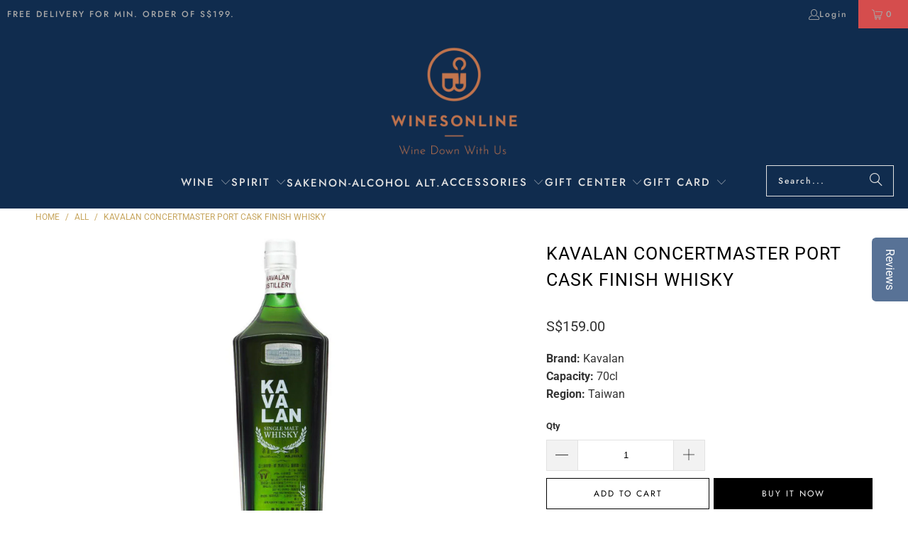

--- FILE ---
content_type: text/html; charset=utf-8
request_url: https://winesonline.com.sg/products/kavalan-concertmaster-port-cask-finish-whisky
body_size: 42427
content:
<!DOCTYPE html>
<html class="no-js no-touch" lang="en">
  <head>
    <meta charset="utf-8">
    <meta http-equiv="cleartype" content="on">
    <meta name="robots" content="index,follow">
    <meta name="google-site-verification" content="_9L_CIaQa-HidlxNgIQjYTliIvoYjrvzlNPx5tNCVuk" />
    <meta name="facebook-domain-verification" content="hz2o838wxykr8xmqe6tpk6wulmjsvg" /> 

<!-- Google Tag Manager -->

<script>
window.dataLayer = window.dataLayer || [];
</script>
<script>(function(w,d,s,l,i){w[l]=w[l]||[];w[l].push({'gtm.start':
new Date().getTime(),event:'gtm.js'});var f=d.getElementsByTagName(s)[0],
j=d.createElement(s),dl=l!='dataLayer'?'&l='+l:'';j.async=true;j.src=
'https://www.googletagmanager.com/gtm.js?id='+i+dl;f.parentNode.insertBefore(j,f);
})(window,document,'script','dataLayer','GTM-K26CXFX');</script>
<!-- End Google Tag Manager -->

    
    <!-- Global site tag (gtag.js) - Google Ads: 970683193 -->
<script async src="https://www.googletagmanager.com/gtag/js?id=AW-970683193"></script>
<script>
  window.dataLayer = window.dataLayer || [];
  function gtag(){dataLayer.push(arguments);}
  gtag('js', new Date());

  gtag('config', 'AW-970683193');
</script>
    
    <!-- Google tag (gtag.js) -->
<script async src="https://www.googletagmanager.com/gtag/js?id=G-2JBMFR4VT1"></script>
<script>
  window.dataLayer = window.dataLayer || [];
  function gtag(){dataLayer.push(arguments);}
  gtag('js', new Date());

  gtag('config', 'G-2JBMFR4VT1');
</script>
    
<!-- Hotjar Tracking Code for www.winesonline.com.sg -->
<script>
    (function(h,o,t,j,a,r){
        h.hj=h.hj||function(){(h.hj.q=h.hj.q||[]).push(arguments)};
        h._hjSettings={hjid:2565115,hjsv:6};
        a=o.getElementsByTagName('head')[0];
        r=o.createElement('script');r.async=1;
        r.src=t+h._hjSettings.hjid+j+h._hjSettings.hjsv;
        a.appendChild(r);
    })(window,document,'https://static.hotjar.com/c/hotjar-','.js?sv=');
</script>    

    <!-- Mobile Specific Metas -->
    <meta name="HandheldFriendly" content="True">
    <meta name="MobileOptimized" content="320">
    <meta name="viewport" content="width=device-width,initial-scale=1">
    <meta name="theme-color" content="#ffffff">

    <script>
  var inMobileApp = false;
  if (window.navigator.userAgent.includes('[co.shopney.preview]') || window.navigator.userAgent.includes('[co.shopney.winesonlinesingapore]')) {
      inMobileApp = true;
  }
  
  if (inMobileApp){

		var css = '.newsletter-section { display: none; } #shopify-section-footer { display: none; } #shopify-section-header { display: none; } #pagecontent { padding: 0px !important;}',
			head = document.head || document.getElementsByTagName('head')[0],
			style = document.createElement('style');
			head.appendChild(style);
			style.type = 'text/css';
			if (style.styleSheet){
			  // This is required for IE8 and below.
			  style.styleSheet.cssText = css;
			} else {
			  style.appendChild(document.createTextNode(css));
			}    
	
		var sbInt = setInterval(function(){
		if($(".smartbanner").length>0){
		  $(".smartbanner").hide();
		  $("html").css("margin-top", "0px");
		}
        if($("#soundest-forms-container").length>0){
		  $("#soundest-forms-container").css("display", "none");
		}
        if($("#omnisend-dynamic-container").length>0){
		  $("#omnisend-dynamic-container").css("display", "none");
		}
        if($("#remodal-overlay").length>0){
		  $("#remodal-overlay").css("display", "none !important");
		}
        if($("#remodal-wrapper").length>0){
		  $("#remodal-wrapper").css("display", "none !important");
		}
		if($("#smile-ui-container").length>0){
		  $("#smile-ui-container").css("display", "none");
		}
		if($("#wh-widget-send-button").length>0){
		  $("#wh-widget-send-button").css("display", "none");
		}
          

		}, 1);

		setTimeout(function() {
		clearInterval(sbInt);
		}, 5000);
  }
</script>

    
    
    <title>
      Buy Kavalan Concertmaster Port Cask Finish Whisky | Wines Online Singapore
    </title>

    
      <meta name="description" content="Buy Kavalan Concertmaster Port Cask Finish Whisky at Wines Online for delivery in Singapore. Enjoy free alcohol delivery with a minimum spend."/>
    

    <link rel="preconnect" href="https://fonts.shopifycdn.com" />
    <link rel="preconnect" href="https://cdn.shopify.com" />
    <link rel="preconnect" href="https://cdn.shopifycloud.com" />

    <link rel="dns-prefetch" href="https://v.shopify.com" />
    <link rel="dns-prefetch" href="https://www.youtube.com" />
    <link rel="dns-prefetch" href="https://vimeo.com" />

    <link href="//winesonline.com.sg/cdn/shop/t/91/assets/jquery.min.js?v=147293088974801289311762822101" as="script" rel="preload"> 

    <!-- Stylesheet for Fancybox library -->
    <link rel="stylesheet" href="//winesonline.com.sg/cdn/shop/t/91/assets/fancybox.css?v=19278034316635137701762822101" type="text/css" media="all" defer>

    <!-- Stylesheets for Turbo -->
    <link href="//winesonline.com.sg/cdn/shop/t/91/assets/styles.css?v=106882742277363229401763167435" rel="stylesheet" type="text/css" media="all" />
    
    <!--pages not to be crawled by search engine-->
    

     

     
    
    
    
    <!-- Icons -->
    
      <link rel="shortcut icon" type="image/x-icon" href="//winesonline.com.sg/cdn/shop/files/wo-logo-final_png-favicon_180x180.png?v=1613733470">
      <link rel="apple-touch-icon" href="//winesonline.com.sg/cdn/shop/files/wo-logo-final_png-favicon_180x180.png?v=1613733470"/>
      <link rel="apple-touch-icon" sizes="57x57" href="//winesonline.com.sg/cdn/shop/files/wo-logo-final_png-favicon_57x57.png?v=1613733470"/>
      <link rel="apple-touch-icon" sizes="60x60" href="//winesonline.com.sg/cdn/shop/files/wo-logo-final_png-favicon_60x60.png?v=1613733470"/>
      <link rel="apple-touch-icon" sizes="72x72" href="//winesonline.com.sg/cdn/shop/files/wo-logo-final_png-favicon_72x72.png?v=1613733470"/>
      <link rel="apple-touch-icon" sizes="76x76" href="//winesonline.com.sg/cdn/shop/files/wo-logo-final_png-favicon_76x76.png?v=1613733470"/>
      <link rel="apple-touch-icon" sizes="114x114" href="//winesonline.com.sg/cdn/shop/files/wo-logo-final_png-favicon_114x114.png?v=1613733470"/>
      <link rel="apple-touch-icon" sizes="180x180" href="//winesonline.com.sg/cdn/shop/files/wo-logo-final_png-favicon_180x180.png?v=1613733470"/>
      <link rel="apple-touch-icon" sizes="228x228" href="//winesonline.com.sg/cdn/shop/files/wo-logo-final_png-favicon_228x228.png?v=1613733470"/>
    
    <link rel="canonical" href="https://winesonline.com.sg/products/kavalan-concertmaster-port-cask-finish-whisky"/>

    

    

    

    
    <script>
      window.PXUTheme = window.PXUTheme || {};
      window.PXUTheme.version = '9.5.0';
      window.PXUTheme.name = 'Turbo';
    </script>
    


    
<template id="price-ui"><span class="price " data-price></span><span class="compare-at-price" data-compare-at-price></span><span class="unit-pricing" data-unit-pricing></span></template>
    <template id="price-ui-badge"><div class="price-ui-badge__sticker price-ui-badge__sticker--">
    <span class="price-ui-badge__sticker-text" data-badge></span>
  </div></template>
    
    <template id="price-ui__price"><span class="money" data-price></span></template>
    <template id="price-ui__price-range"><span class="price-min" data-price-min><span class="money" data-price></span></span> - <span class="price-max" data-price-max><span class="money" data-price></span></span></template>
    <template id="price-ui__unit-pricing"><span class="unit-quantity" data-unit-quantity></span> | <span class="unit-price" data-unit-price><span class="money" data-price></span></span> / <span class="unit-measurement" data-unit-measurement></span></template>
    <template id="price-ui-badge__percent-savings-range">Save up to <span data-price-percent></span>%</template>
    <template id="price-ui-badge__percent-savings">Save <span data-price-percent></span>%</template>
    <template id="price-ui-badge__price-savings-range">Save up to <span class="money" data-price></span></template>
    <template id="price-ui-badge__price-savings">Save <span class="money" data-price></span></template>
    <template id="price-ui-badge__on-sale">Sale</template>
    <template id="price-ui-badge__sold-out">Sold out</template>
    <template id="price-ui-badge__in-stock">In stock</template>
    


    <script>
      
window.PXUTheme = window.PXUTheme || {};


window.PXUTheme.theme_settings = {};
window.PXUTheme.currency = {};
window.PXUTheme.routes = window.PXUTheme.routes || {};


window.PXUTheme.theme_settings.display_tos_checkbox = false;
window.PXUTheme.theme_settings.go_to_checkout = false;
window.PXUTheme.theme_settings.cart_action = "ajax";
window.PXUTheme.theme_settings.cart_shipping_calculator = false;


window.PXUTheme.theme_settings.collection_swatches = false;
window.PXUTheme.theme_settings.collection_secondary_image = false;


window.PXUTheme.currency.show_multiple_currencies = false;
window.PXUTheme.currency.shop_currency = "SGD";
window.PXUTheme.currency.default_currency = "SGD";
window.PXUTheme.currency.display_format = "money_format";
window.PXUTheme.currency.money_format = "S${{amount}}";
window.PXUTheme.currency.money_format_no_currency = "S${{amount}}";
window.PXUTheme.currency.money_format_currency = "${{amount}} SGD";
window.PXUTheme.currency.native_multi_currency = false;
window.PXUTheme.currency.iso_code = "SGD";
window.PXUTheme.currency.symbol = "$";


window.PXUTheme.theme_settings.display_inventory_left = false;
window.PXUTheme.theme_settings.inventory_threshold = 10;
window.PXUTheme.theme_settings.limit_quantity = false;


window.PXUTheme.theme_settings.menu_position = null;


window.PXUTheme.theme_settings.newsletter_popup = false;
window.PXUTheme.theme_settings.newsletter_popup_days = "2";
window.PXUTheme.theme_settings.newsletter_popup_mobile = true;
window.PXUTheme.theme_settings.newsletter_popup_seconds = 0;


window.PXUTheme.theme_settings.pagination_type = "basic_pagination";


window.PXUTheme.theme_settings.enable_shopify_collection_badges = false;
window.PXUTheme.theme_settings.quick_shop_thumbnail_position = null;
window.PXUTheme.theme_settings.product_form_style = "select";
window.PXUTheme.theme_settings.sale_banner_enabled = true;
window.PXUTheme.theme_settings.display_savings = true;
window.PXUTheme.theme_settings.display_sold_out_price = false;
window.PXUTheme.theme_settings.free_text = "Free";
window.PXUTheme.theme_settings.video_looping = null;
window.PXUTheme.theme_settings.quick_shop_style = "popup";
window.PXUTheme.theme_settings.hover_enabled = false;


window.PXUTheme.routes.cart_url = "/cart";
window.PXUTheme.routes.cart_update_url = "/cart/update";
window.PXUTheme.routes.root_url = "/";
window.PXUTheme.routes.search_url = "/search";
window.PXUTheme.routes.all_products_collection_url = "/collections/all";
window.PXUTheme.routes.product_recommendations_url = "/recommendations/products";
window.PXUTheme.routes.predictive_search_url = "/search/suggest";


window.PXUTheme.theme_settings.image_loading_style = "appear";


window.PXUTheme.theme_settings.enable_autocomplete = true;


window.PXUTheme.theme_settings.page_dots_enabled = false;
window.PXUTheme.theme_settings.slideshow_arrow_size = "bold";


window.PXUTheme.theme_settings.quick_shop_enabled = true;


window.PXUTheme.theme_settings.enable_back_to_top_button = false;


window.PXUTheme.translation = {};


window.PXUTheme.translation.agree_to_terms_warning = "You must agree with the terms and conditions to checkout.";
window.PXUTheme.translation.one_item_left = "item left";
window.PXUTheme.translation.items_left_text = "items left";
window.PXUTheme.translation.cart_savings_text = "Total Savings";
window.PXUTheme.translation.cart_discount_text = "Discount";
window.PXUTheme.translation.cart_subtotal_text = "Subtotal";
window.PXUTheme.translation.cart_remove_text = "Remove";
window.PXUTheme.translation.cart_free_text = "Free";


window.PXUTheme.translation.newsletter_success_text = "Thank you for joining our mailing list!";


window.PXUTheme.translation.notify_email = "Enter your email address...";
window.PXUTheme.translation.notify_email_value = "Translation missing: en.contact.fields.email";
window.PXUTheme.translation.notify_email_send = "Send";
window.PXUTheme.translation.notify_message_first = "Please notify me when ";
window.PXUTheme.translation.notify_message_last = " becomes available - ";
window.PXUTheme.translation.notify_success_text = "Thanks! We will notify you when this product becomes available!";


window.PXUTheme.translation.add_to_cart = "Add to Cart";
window.PXUTheme.translation.coming_soon_text = "Coming Soon";
window.PXUTheme.translation.sold_out_text = "Sold Out";
window.PXUTheme.translation.sale_text = "Sale";
window.PXUTheme.translation.savings_text = "You Save";
window.PXUTheme.translation.percent_off_text = "% off";
window.PXUTheme.translation.from_text = "from";
window.PXUTheme.translation.new_text = "New";
window.PXUTheme.translation.pre_order_text = "Pre-Order";
window.PXUTheme.translation.unavailable_text = "Unavailable";


window.PXUTheme.translation.all_results = "View all results";
window.PXUTheme.translation.no_results = "Sorry, no results!";


window.PXUTheme.media_queries = {};
window.PXUTheme.media_queries.small = window.matchMedia( "(max-width: 480px)" );
window.PXUTheme.media_queries.medium = window.matchMedia( "(max-width: 798px)" );
window.PXUTheme.media_queries.large = window.matchMedia( "(min-width: 799px)" );
window.PXUTheme.media_queries.larger = window.matchMedia( "(min-width: 960px)" );
window.PXUTheme.media_queries.xlarge = window.matchMedia( "(min-width: 1200px)" );
window.PXUTheme.media_queries.ie10 = window.matchMedia( "all and (-ms-high-contrast: none), (-ms-high-contrast: active)" );
window.PXUTheme.media_queries.tablet = window.matchMedia( "only screen and (min-width: 799px) and (max-width: 1024px)" );
window.PXUTheme.media_queries.mobile_and_tablet = window.matchMedia( "(max-width: 1024px)" );

    </script>

    

    
      <script src="//winesonline.com.sg/cdn/shop/t/91/assets/instantclick.min.js?v=20092422000980684151762822101" data-no-instant defer></script>

      <script data-no-instant>
        window.addEventListener('DOMContentLoaded', function() {

          function inIframe() {
            try {
              return window.self !== window.top;
            } catch (e) {
              return true;
            }
          }

          if (!inIframe()){
            InstantClick.on('change', function() {

              $('head script[src*="shopify"]').each(function() {
                var script = document.createElement('script');
                script.type = 'text/javascript';
                script.src = $(this).attr('src');

                $('body').append(script);
              });

              $('body').removeClass('fancybox-active');
              $.fancybox.destroy();

              InstantClick.init();

            });
          }
        });
      </script>
    

    <script>
      
    </script>

    <!-- pxu-sections-js start DO NOT EDIT --><script src="//winesonline.com.sg/cdn/shop/t/91/assets/pxu-sections.js?v=36039314223556910771762822101" defer></script><!-- DO NOT EDIT pxu-sections-js end-->
<script>window.performance && window.performance.mark && window.performance.mark('shopify.content_for_header.start');</script><meta name="google-site-verification" content="_9L_CIaQa-HidlxNgIQjYTliIvoYjrvzlNPx5tNCVuk">
<meta name="facebook-domain-verification" content="n699p1t068aee8hshsh849ztbjvkjl">
<meta name="facebook-domain-verification" content="hz2o838wxykr8xmqe6tpk6wulmjsvg">
<meta id="shopify-digital-wallet" name="shopify-digital-wallet" content="/1424195648/digital_wallets/dialog">
<meta name="shopify-checkout-api-token" content="49218dff22b0fafec6ed0ba6791a694b">
<meta id="in-context-paypal-metadata" data-shop-id="1424195648" data-venmo-supported="false" data-environment="production" data-locale="en_US" data-paypal-v4="true" data-currency="SGD">
<link rel="alternate" type="application/json+oembed" href="https://winesonline.com.sg/products/kavalan-concertmaster-port-cask-finish-whisky.oembed">
<script async="async" src="/checkouts/internal/preloads.js?locale=en-SG"></script>
<script id="apple-pay-shop-capabilities" type="application/json">{"shopId":1424195648,"countryCode":"SG","currencyCode":"SGD","merchantCapabilities":["supports3DS"],"merchantId":"gid:\/\/shopify\/Shop\/1424195648","merchantName":"Wines Online Singapore","requiredBillingContactFields":["postalAddress","email","phone"],"requiredShippingContactFields":["postalAddress","email","phone"],"shippingType":"shipping","supportedNetworks":["visa","masterCard","amex"],"total":{"type":"pending","label":"Wines Online Singapore","amount":"1.00"},"shopifyPaymentsEnabled":true,"supportsSubscriptions":true}</script>
<script id="shopify-features" type="application/json">{"accessToken":"49218dff22b0fafec6ed0ba6791a694b","betas":["rich-media-storefront-analytics"],"domain":"winesonline.com.sg","predictiveSearch":true,"shopId":1424195648,"locale":"en"}</script>
<script>var Shopify = Shopify || {};
Shopify.shop = "winesonlinesingapore.myshopify.com";
Shopify.locale = "en";
Shopify.currency = {"active":"SGD","rate":"1.0"};
Shopify.country = "SG";
Shopify.theme = {"name":"Turbo - After Ninjavan delivery hrs change","id":153809486078,"schema_name":"Turbo","schema_version":"9.5.0","theme_store_id":null,"role":"main"};
Shopify.theme.handle = "null";
Shopify.theme.style = {"id":null,"handle":null};
Shopify.cdnHost = "winesonline.com.sg/cdn";
Shopify.routes = Shopify.routes || {};
Shopify.routes.root = "/";</script>
<script type="module">!function(o){(o.Shopify=o.Shopify||{}).modules=!0}(window);</script>
<script>!function(o){function n(){var o=[];function n(){o.push(Array.prototype.slice.apply(arguments))}return n.q=o,n}var t=o.Shopify=o.Shopify||{};t.loadFeatures=n(),t.autoloadFeatures=n()}(window);</script>
<script id="shop-js-analytics" type="application/json">{"pageType":"product"}</script>
<script defer="defer" async type="module" src="//winesonline.com.sg/cdn/shopifycloud/shop-js/modules/v2/client.init-shop-cart-sync_C5BV16lS.en.esm.js"></script>
<script defer="defer" async type="module" src="//winesonline.com.sg/cdn/shopifycloud/shop-js/modules/v2/chunk.common_CygWptCX.esm.js"></script>
<script type="module">
  await import("//winesonline.com.sg/cdn/shopifycloud/shop-js/modules/v2/client.init-shop-cart-sync_C5BV16lS.en.esm.js");
await import("//winesonline.com.sg/cdn/shopifycloud/shop-js/modules/v2/chunk.common_CygWptCX.esm.js");

  window.Shopify.SignInWithShop?.initShopCartSync?.({"fedCMEnabled":true,"windoidEnabled":true});

</script>
<script>(function() {
  var isLoaded = false;
  function asyncLoad() {
    if (isLoaded) return;
    isLoaded = true;
    var urls = ["https:\/\/formbuilder.hulkapps.com\/skeletopapp.js?shop=winesonlinesingapore.myshopify.com","\/\/d1liekpayvooaz.cloudfront.net\/apps\/customizery\/customizery.js?shop=winesonlinesingapore.myshopify.com","https:\/\/d23dclunsivw3h.cloudfront.net\/redirect-app.js?shop=winesonlinesingapore.myshopify.com","\/\/staticw2.yotpo.com\/gUhIj6ANxqSFbLunlPiHbbwRboC1GKlQz7AxsImO\/widget.js?shop=winesonlinesingapore.myshopify.com","https:\/\/getbutton.io\/shopify\/widget\/1424195648.js?v=1581505488\u0026shop=winesonlinesingapore.myshopify.com","https:\/\/app.testimonialhub.com\/shopifyapp\/showsrstemplate.js?shop=winesonlinesingapore.myshopify.com","https:\/\/str.rise-ai.com\/?shop=winesonlinesingapore.myshopify.com","https:\/\/strn.rise-ai.com\/?shop=winesonlinesingapore.myshopify.com","https:\/\/swymv3free-01.azureedge.net\/code\/swym-shopify.js?shop=winesonlinesingapore.myshopify.com","https:\/\/gateway.apaylater.com\/plugins\/price_divider\/main.js?platform=SHOPIFY\u0026country=SG\u0026price_divider_applied_on=detail\u0026shop=winesonlinesingapore.myshopify.com","https:\/\/d18eg7dreypte5.cloudfront.net\/browse-abandonment\/smsbump_timer.js?shop=winesonlinesingapore.myshopify.com"];
    for (var i = 0; i < urls.length; i++) {
      var s = document.createElement('script');
      s.type = 'text/javascript';
      s.async = true;
      s.src = urls[i];
      var x = document.getElementsByTagName('script')[0];
      x.parentNode.insertBefore(s, x);
    }
  };
  if(window.attachEvent) {
    window.attachEvent('onload', asyncLoad);
  } else {
    window.addEventListener('load', asyncLoad, false);
  }
})();</script>
<script id="__st">var __st={"a":1424195648,"offset":28800,"reqid":"cd5f791f-741e-4d11-a62c-504e7610edea-1768841915","pageurl":"winesonline.com.sg\/products\/kavalan-concertmaster-port-cask-finish-whisky","u":"38111c1b1aa2","p":"product","rtyp":"product","rid":5242023968922};</script>
<script>window.ShopifyPaypalV4VisibilityTracking = true;</script>
<script id="captcha-bootstrap">!function(){'use strict';const t='contact',e='account',n='new_comment',o=[[t,t],['blogs',n],['comments',n],[t,'customer']],c=[[e,'customer_login'],[e,'guest_login'],[e,'recover_customer_password'],[e,'create_customer']],r=t=>t.map((([t,e])=>`form[action*='/${t}']:not([data-nocaptcha='true']) input[name='form_type'][value='${e}']`)).join(','),a=t=>()=>t?[...document.querySelectorAll(t)].map((t=>t.form)):[];function s(){const t=[...o],e=r(t);return a(e)}const i='password',u='form_key',d=['recaptcha-v3-token','g-recaptcha-response','h-captcha-response',i],f=()=>{try{return window.sessionStorage}catch{return}},m='__shopify_v',_=t=>t.elements[u];function p(t,e,n=!1){try{const o=window.sessionStorage,c=JSON.parse(o.getItem(e)),{data:r}=function(t){const{data:e,action:n}=t;return t[m]||n?{data:e,action:n}:{data:t,action:n}}(c);for(const[e,n]of Object.entries(r))t.elements[e]&&(t.elements[e].value=n);n&&o.removeItem(e)}catch(o){console.error('form repopulation failed',{error:o})}}const l='form_type',E='cptcha';function T(t){t.dataset[E]=!0}const w=window,h=w.document,L='Shopify',v='ce_forms',y='captcha';let A=!1;((t,e)=>{const n=(g='f06e6c50-85a8-45c8-87d0-21a2b65856fe',I='https://cdn.shopify.com/shopifycloud/storefront-forms-hcaptcha/ce_storefront_forms_captcha_hcaptcha.v1.5.2.iife.js',D={infoText:'Protected by hCaptcha',privacyText:'Privacy',termsText:'Terms'},(t,e,n)=>{const o=w[L][v],c=o.bindForm;if(c)return c(t,g,e,D).then(n);var r;o.q.push([[t,g,e,D],n]),r=I,A||(h.body.append(Object.assign(h.createElement('script'),{id:'captcha-provider',async:!0,src:r})),A=!0)});var g,I,D;w[L]=w[L]||{},w[L][v]=w[L][v]||{},w[L][v].q=[],w[L][y]=w[L][y]||{},w[L][y].protect=function(t,e){n(t,void 0,e),T(t)},Object.freeze(w[L][y]),function(t,e,n,w,h,L){const[v,y,A,g]=function(t,e,n){const i=e?o:[],u=t?c:[],d=[...i,...u],f=r(d),m=r(i),_=r(d.filter((([t,e])=>n.includes(e))));return[a(f),a(m),a(_),s()]}(w,h,L),I=t=>{const e=t.target;return e instanceof HTMLFormElement?e:e&&e.form},D=t=>v().includes(t);t.addEventListener('submit',(t=>{const e=I(t);if(!e)return;const n=D(e)&&!e.dataset.hcaptchaBound&&!e.dataset.recaptchaBound,o=_(e),c=g().includes(e)&&(!o||!o.value);(n||c)&&t.preventDefault(),c&&!n&&(function(t){try{if(!f())return;!function(t){const e=f();if(!e)return;const n=_(t);if(!n)return;const o=n.value;o&&e.removeItem(o)}(t);const e=Array.from(Array(32),(()=>Math.random().toString(36)[2])).join('');!function(t,e){_(t)||t.append(Object.assign(document.createElement('input'),{type:'hidden',name:u})),t.elements[u].value=e}(t,e),function(t,e){const n=f();if(!n)return;const o=[...t.querySelectorAll(`input[type='${i}']`)].map((({name:t})=>t)),c=[...d,...o],r={};for(const[a,s]of new FormData(t).entries())c.includes(a)||(r[a]=s);n.setItem(e,JSON.stringify({[m]:1,action:t.action,data:r}))}(t,e)}catch(e){console.error('failed to persist form',e)}}(e),e.submit())}));const S=(t,e)=>{t&&!t.dataset[E]&&(n(t,e.some((e=>e===t))),T(t))};for(const o of['focusin','change'])t.addEventListener(o,(t=>{const e=I(t);D(e)&&S(e,y())}));const B=e.get('form_key'),M=e.get(l),P=B&&M;t.addEventListener('DOMContentLoaded',(()=>{const t=y();if(P)for(const e of t)e.elements[l].value===M&&p(e,B);[...new Set([...A(),...v().filter((t=>'true'===t.dataset.shopifyCaptcha))])].forEach((e=>S(e,t)))}))}(h,new URLSearchParams(w.location.search),n,t,e,['guest_login'])})(!0,!1)}();</script>
<script integrity="sha256-4kQ18oKyAcykRKYeNunJcIwy7WH5gtpwJnB7kiuLZ1E=" data-source-attribution="shopify.loadfeatures" defer="defer" src="//winesonline.com.sg/cdn/shopifycloud/storefront/assets/storefront/load_feature-a0a9edcb.js" crossorigin="anonymous"></script>
<script data-source-attribution="shopify.dynamic_checkout.dynamic.init">var Shopify=Shopify||{};Shopify.PaymentButton=Shopify.PaymentButton||{isStorefrontPortableWallets:!0,init:function(){window.Shopify.PaymentButton.init=function(){};var t=document.createElement("script");t.src="https://winesonline.com.sg/cdn/shopifycloud/portable-wallets/latest/portable-wallets.en.js",t.type="module",document.head.appendChild(t)}};
</script>
<script data-source-attribution="shopify.dynamic_checkout.buyer_consent">
  function portableWalletsHideBuyerConsent(e){var t=document.getElementById("shopify-buyer-consent"),n=document.getElementById("shopify-subscription-policy-button");t&&n&&(t.classList.add("hidden"),t.setAttribute("aria-hidden","true"),n.removeEventListener("click",e))}function portableWalletsShowBuyerConsent(e){var t=document.getElementById("shopify-buyer-consent"),n=document.getElementById("shopify-subscription-policy-button");t&&n&&(t.classList.remove("hidden"),t.removeAttribute("aria-hidden"),n.addEventListener("click",e))}window.Shopify?.PaymentButton&&(window.Shopify.PaymentButton.hideBuyerConsent=portableWalletsHideBuyerConsent,window.Shopify.PaymentButton.showBuyerConsent=portableWalletsShowBuyerConsent);
</script>
<script>
  function portableWalletsCleanup(e){e&&e.src&&console.error("Failed to load portable wallets script "+e.src);var t=document.querySelectorAll("shopify-accelerated-checkout .shopify-payment-button__skeleton, shopify-accelerated-checkout-cart .wallet-cart-button__skeleton"),e=document.getElementById("shopify-buyer-consent");for(let e=0;e<t.length;e++)t[e].remove();e&&e.remove()}function portableWalletsNotLoadedAsModule(e){e instanceof ErrorEvent&&"string"==typeof e.message&&e.message.includes("import.meta")&&"string"==typeof e.filename&&e.filename.includes("portable-wallets")&&(window.removeEventListener("error",portableWalletsNotLoadedAsModule),window.Shopify.PaymentButton.failedToLoad=e,"loading"===document.readyState?document.addEventListener("DOMContentLoaded",window.Shopify.PaymentButton.init):window.Shopify.PaymentButton.init())}window.addEventListener("error",portableWalletsNotLoadedAsModule);
</script>

<script type="module" src="https://winesonline.com.sg/cdn/shopifycloud/portable-wallets/latest/portable-wallets.en.js" onError="portableWalletsCleanup(this)" crossorigin="anonymous"></script>
<script nomodule>
  document.addEventListener("DOMContentLoaded", portableWalletsCleanup);
</script>

<link id="shopify-accelerated-checkout-styles" rel="stylesheet" media="screen" href="https://winesonline.com.sg/cdn/shopifycloud/portable-wallets/latest/accelerated-checkout-backwards-compat.css" crossorigin="anonymous">
<style id="shopify-accelerated-checkout-cart">
        #shopify-buyer-consent {
  margin-top: 1em;
  display: inline-block;
  width: 100%;
}

#shopify-buyer-consent.hidden {
  display: none;
}

#shopify-subscription-policy-button {
  background: none;
  border: none;
  padding: 0;
  text-decoration: underline;
  font-size: inherit;
  cursor: pointer;
}

#shopify-subscription-policy-button::before {
  box-shadow: none;
}

      </style>

<script>window.performance && window.performance.mark && window.performance.mark('shopify.content_for_header.end');</script>

    

<meta name="author" content="Wines Online Singapore">
<meta property="og:url" content="https://winesonline.com.sg/products/kavalan-concertmaster-port-cask-finish-whisky">
<meta property="og:site_name" content="Wines Online Singapore">




  <meta property="og:type" content="product">
  <meta property="og:title" content="Kavalan Concertmaster Port Cask Finish Whisky">
  
    
      <meta property="og:image" content="https://winesonline.com.sg/cdn/shop/products/Kavalan-Concertmaster-Port-Cask-Finish-Whisky_600x.jpg?v=1590320394">
      <meta property="og:image:secure_url" content="https://winesonline.com.sg/cdn/shop/products/Kavalan-Concertmaster-Port-Cask-Finish-Whisky_600x.jpg?v=1590320394">
      
      <meta property="og:image:width" content="1200">
      <meta property="og:image:height" content="1200">
    
  
  <meta property="product:price:amount" content="159.00">
  <meta property="product:price:currency" content="SGD">



  <meta property="og:description" content="Buy Kavalan Concertmaster Port Cask Finish Whisky at Wines Online for delivery in Singapore. Enjoy free alcohol delivery with a minimum spend.">




  <meta name="twitter:site" content="@winesonlinesg">

<meta name="twitter:card" content="summary">

  <meta name="twitter:title" content="Kavalan Concertmaster Port Cask Finish Whisky">
  <meta name="twitter:description" content="Using Portuguese ruby, tawny and vintage Port wine casks as the main flavour, the Kavalan Concertmaster Port Cask Finish Whisky is the first matured in specially selected American oak casks and then finished in port barriques. Then marrying (maturing) in the barriques mellows the flavours and adds indefinable smoothness to the Kavalan Concertmaster Port Cask Whisky. It is rich bodied with natural sweetness and complexity.
The Kalavan Concertmaster Pork Cask Finish Whisky has a pleasant brownish red colour. On the nose, the whisky exhibits tropical fruitness with honey, vanilla, coconut and candy floss. The palate is rich bodied with natural sweetness and complexity.">
  <meta name="twitter:image" content="https://winesonline.com.sg/cdn/shop/products/Kavalan-Concertmaster-Port-Cask-Finish-Whisky_240x.jpg?v=1590320394">
  <meta name="twitter:image:width" content="240">
  <meta name="twitter:image:height" content="240">
  <meta name="twitter:image:alt" content="Kavalan Concertmaster Port Cask Finish Whisky">



    
    


    <!-- Script for Datepicker -->
    <script src="//ajax.googleapis.com/ajax/libs/jquery/2.2.3/jquery.min.js" type="text/javascript"></script>

    
  <!-- pxu-sections-css start DO NOT EDIT --><link href="//winesonline.com.sg/cdn/shop/t/91/assets/pxu-sections.css?v=62363991672520154551762822101" rel="stylesheet" type="text/css" media="all" /><!-- DO NOT EDIT pxu-sections-css end-->
<!-- BEGIN app block: shopify://apps/yotpo-product-reviews/blocks/settings/eb7dfd7d-db44-4334-bc49-c893b51b36cf -->


<script type="text/javascript">
  (function e(){var e=document.createElement("script");
  e.type="text/javascript",e.async=true,
  e.src="//staticw2.yotpo.com//widget.js?lang=en";
  var t=document.getElementsByTagName("script")[0];
  t.parentNode.insertBefore(e,t)})();
</script>



  
<!-- END app block --><!-- BEGIN app block: shopify://apps/essential-announcer/blocks/app-embed/93b5429f-c8d6-4c33-ae14-250fd84f361b --><script>
  
    window.essentialAnnouncementConfigs = [];
  
  window.essentialAnnouncementMeta = {
    productCollections: [{"id":121814941760,"handle":"100-200","title":"$100 to $200","updated_at":"2026-01-19T22:35:35+08:00","body_html":"","published_at":"2019-02-19T17:54:00+08:00","sort_order":"alpha-asc","template_suffix":"wine-new","disjunctive":false,"rules":[{"column":"variant_price","relation":"greater_than","condition":"99.99"},{"column":"variant_price","relation":"less_than","condition":"200.0"}],"published_scope":"global"},{"id":112783851584,"handle":"all","title":"All","updated_at":"2026-01-19T22:40:24+08:00","body_html":"","published_at":"2019-01-22T12:21:51+08:00","sort_order":"alpha-asc","template_suffix":"redirect","disjunctive":false,"rules":[{"column":"variant_inventory","relation":"greater_than","condition":"-10000"}],"published_scope":"global"},{"id":129925578816,"handle":"accessories-non-sale-item","title":"All Non Wine Products (non sale item)","updated_at":"2026-01-19T20:03:09+08:00","body_html":"","published_at":"2019-04-18T22:33:47+08:00","sort_order":"alpha-asc","template_suffix":"wine-new","disjunctive":false,"rules":[{"column":"type","relation":"not_equals","condition":"WINE"},{"column":"type","relation":"not_equals","condition":"CHAMPAGNE"},{"column":"type","relation":"not_equals","condition":"DA BOSS MEMBERSHIP SIGNUP"},{"column":"title","relation":"not_contains","condition":"Gift Card"},{"column":"variant_weight","relation":"not_equals","condition":"1"}],"published_scope":"global"},{"id":405377974526,"handle":"all-products-not-on-sale","title":"All Products Not on Sale","updated_at":"2026-01-19T22:40:24+08:00","body_html":"","published_at":"2022-12-26T07:53:03+08:00","sort_order":"best-selling","template_suffix":"wine-new","disjunctive":false,"rules":[{"column":"variant_weight","relation":"not_equals","condition":"1"},{"column":"title","relation":"not_contains","condition":"GIFT CARD"},{"column":"type","relation":"not_equals","condition":"DA BOSS MEMBERSHIP SIGNUP"}],"published_scope":"global"},{"id":169240592448,"handle":"asian-whisky","title":"Asian Whisky","updated_at":"2026-01-19T12:45:52+08:00","body_html":"\u003ch1\u003eBUY ASIAN WHISKY | WINES ONLINE SINGAPORE\u003c\/h1\u003e\n\u003cp\u003eOver the last decade, prominent whisky brands have appeared in the market with Japanese whisky being flagbearers for this continent's distilleries. But beyond the famous brands of Yamazaki and Hibiki, distilleries from places including Taiwan's Kavalan and India's Amrut have captured the imagination and importantly palates of serious whisky drinkers around the world. Asian whiskies can be delicate as well as full on power that matches the Islay style in Scotland. It is indeed a diverse bunch. Explore our selection of the best Asian whiskies here.\u003c\/p\u003e","published_at":"2020-05-10T22:12:08+08:00","sort_order":"alpha-asc","template_suffix":"wine-new","disjunctive":true,"rules":[{"column":"tag","relation":"equals","condition":"Japanese Whisky"},{"column":"tag","relation":"equals","condition":"Asian Whisky"}],"published_scope":"global"},{"id":197703860378,"handle":"kavalan","title":"Kavalan","updated_at":"2025-07-08T04:26:14+08:00","body_html":"","published_at":"2020-05-24T18:10:55+08:00","sort_order":"best-selling","template_suffix":"wine-new","disjunctive":false,"rules":[{"column":"tag","relation":"equals","condition":"meta-related-collection-kavalan"}],"published_scope":"global"},{"id":121816154176,"handle":"over-100","title":"Over $100","updated_at":"2026-01-19T22:40:24+08:00","body_html":null,"published_at":"2019-02-19T18:02:55+08:00","sort_order":"alpha-asc","template_suffix":"wine-new","disjunctive":false,"rules":[{"column":"variant_price","relation":"greater_than","condition":"99.99"}],"published_scope":"global"},{"id":112783458368,"handle":"over-60","title":"Over $60","updated_at":"2026-01-19T22:40:24+08:00","body_html":null,"published_at":"2019-01-22T12:21:38+08:00","sort_order":"alpha-asc","template_suffix":"wine-new","disjunctive":false,"rules":[{"column":"variant_price","relation":"greater_than","condition":"59.99"}],"published_scope":"global"},{"id":73756606528,"handle":"spirits","title":"Spirits","updated_at":"2026-01-20T00:08:53+08:00","body_html":"\u003cmeta charset=\"utf-8\"\u003e\n\u003ch1\u003eBuy Alcohol Online | Wines Online Singapore\u003c\/h1\u003e\n\u003cp\u003eWe offer a wide selection of single and blended small batch release malt scotch whiskies, bourbons, gin, rum, mixers and more at our new liquor store section. Enjoy our online promotion happening right now on selected spirits labels and\u003cspan\u003e \u003c\/span\u003e\u003cspan\u003e\u003cstrong\u003efree alcohol delivery\u003c\/strong\u003e\u003c\/span\u003e\u003cspan\u003e \u003c\/span\u003ein Singapore with a minimum spend when you shop at Wines Online.\u003c\/p\u003e","published_at":"2018-12-05T12:03:55+08:00","sort_order":"alpha-asc","template_suffix":"wine-new","disjunctive":false,"rules":[{"column":"tag","relation":"equals","condition":"spirits"}],"published_scope":"global"},{"id":129925316672,"handle":"spirits-non-sale-item","title":"Spirits (non sale item)","updated_at":"2026-01-19T12:45:52+08:00","body_html":"","published_at":"2019-04-18T23:07:43+08:00","sort_order":"best-selling","template_suffix":"wine-new","disjunctive":false,"rules":[{"column":"tag","relation":"equals","condition":"spirits"},{"column":"variant_weight","relation":"not_equals","condition":"1"}],"published_scope":"global"},{"id":404233486590,"handle":"storewide","title":"Storewide","updated_at":"2026-01-19T22:40:24+08:00","body_html":"","published_at":"2022-11-04T23:34:18+08:00","sort_order":"alpha-asc","template_suffix":"wine-new","disjunctive":false,"rules":[{"column":"variant_price","relation":"greater_than","condition":"1"}],"published_scope":"global"},{"id":112784605248,"handle":"whisky","title":"Whisky","updated_at":"2026-01-20T00:07:02+08:00","body_html":"\u003ch1\u003eWhisky and Whiskey\u003c\/h1\u003e\n\u003cp\u003eOur online shop in Singapore offers quality single malt scotch whiskies from top brands like Dalmore, Macallan and small famous boutique distilleries like Edradour, as well as popular bourbon whiskey! Get a bottle today!\u003c\/p\u003e","published_at":"2019-01-22T12:22:07+08:00","sort_order":"alpha-asc","template_suffix":"wine-new","disjunctive":false,"rules":[{"column":"type","relation":"equals","condition":"WHISKY"}],"published_scope":"global"}],
    productData: {"id":5242023968922,"title":"Kavalan Concertmaster Port Cask Finish Whisky","handle":"kavalan-concertmaster-port-cask-finish-whisky","description":"\u003cp\u003eUsing Portuguese ruby, tawny and vintage Port wine casks as the main flavour, the Kavalan Concertmaster Port Cask Finish Whisky is the first matured in specially selected American oak casks and then finished in port barriques. Then marrying (maturing) in the barriques mellows the flavours and adds indefinable smoothness to the Kavalan Concertmaster Port Cask Whisky. It is rich bodied with natural sweetness and complexity.\u003c\/p\u003e\n\u003cp\u003eThe Kalavan Concertmaster Pork Cask Finish Whisky has a pleasant brownish red colour. On the nose, the whisky exhibits tropical fruitness with honey, vanilla, coconut and candy floss. The palate is rich bodied with natural sweetness and complexity.\u003c\/p\u003e","published_at":"2020-05-24T19:39:28+08:00","created_at":"2020-05-24T19:39:28+08:00","vendor":"Not specified","type":"WHISKY","tags":["Asian Whisky","brand-Kavalan","cap-70cl","meta-related-collection-kavalan","new arrivals","reg:Taiwan","region-Taiwan","spirits"],"price":15900,"price_min":15900,"price_max":15900,"available":true,"price_varies":false,"compare_at_price":null,"compare_at_price_min":0,"compare_at_price_max":0,"compare_at_price_varies":false,"variants":[{"id":34430488281242,"title":"Default Title","option1":"Default Title","option2":null,"option3":null,"sku":"11607","requires_shipping":true,"taxable":true,"featured_image":null,"available":true,"name":"Kavalan Concertmaster Port Cask Finish Whisky","public_title":null,"options":["Default Title"],"price":15900,"weight":0,"compare_at_price":null,"inventory_management":"shopify","barcode":"","requires_selling_plan":false,"selling_plan_allocations":[]}],"images":["\/\/winesonline.com.sg\/cdn\/shop\/products\/Kavalan-Concertmaster-Port-Cask-Finish-Whisky.jpg?v=1590320394"],"featured_image":"\/\/winesonline.com.sg\/cdn\/shop\/products\/Kavalan-Concertmaster-Port-Cask-Finish-Whisky.jpg?v=1590320394","options":["Title"],"media":[{"alt":null,"id":9125092294810,"position":1,"preview_image":{"aspect_ratio":1.0,"height":1200,"width":1200,"src":"\/\/winesonline.com.sg\/cdn\/shop\/products\/Kavalan-Concertmaster-Port-Cask-Finish-Whisky.jpg?v=1590320394"},"aspect_ratio":1.0,"height":1200,"media_type":"image","src":"\/\/winesonline.com.sg\/cdn\/shop\/products\/Kavalan-Concertmaster-Port-Cask-Finish-Whisky.jpg?v=1590320394","width":1200}],"requires_selling_plan":false,"selling_plan_groups":[],"content":"\u003cp\u003eUsing Portuguese ruby, tawny and vintage Port wine casks as the main flavour, the Kavalan Concertmaster Port Cask Finish Whisky is the first matured in specially selected American oak casks and then finished in port barriques. Then marrying (maturing) in the barriques mellows the flavours and adds indefinable smoothness to the Kavalan Concertmaster Port Cask Whisky. It is rich bodied with natural sweetness and complexity.\u003c\/p\u003e\n\u003cp\u003eThe Kalavan Concertmaster Pork Cask Finish Whisky has a pleasant brownish red colour. On the nose, the whisky exhibits tropical fruitness with honey, vanilla, coconut and candy floss. The palate is rich bodied with natural sweetness and complexity.\u003c\/p\u003e"},
    templateName: "product",
    collectionId: null,
  };
</script>

 
<style>
.essential_annoucement_bar_wrapper {display: none;}
</style>


<script src="https://cdn.shopify.com/extensions/019b9d60-ed7c-7464-ac3f-9e23a48d54ca/essential-announcement-bar-74/assets/announcement-bar-essential-apps.js" defer></script>

<!-- END app block --><script src="https://cdn.shopify.com/extensions/019bc7e9-d98c-71e0-bb25-69de9349bf29/smile-io-266/assets/smile-loader.js" type="text/javascript" defer="defer"></script>
<link href="https://monorail-edge.shopifysvc.com" rel="dns-prefetch">
<script>(function(){if ("sendBeacon" in navigator && "performance" in window) {try {var session_token_from_headers = performance.getEntriesByType('navigation')[0].serverTiming.find(x => x.name == '_s').description;} catch {var session_token_from_headers = undefined;}var session_cookie_matches = document.cookie.match(/_shopify_s=([^;]*)/);var session_token_from_cookie = session_cookie_matches && session_cookie_matches.length === 2 ? session_cookie_matches[1] : "";var session_token = session_token_from_headers || session_token_from_cookie || "";function handle_abandonment_event(e) {var entries = performance.getEntries().filter(function(entry) {return /monorail-edge.shopifysvc.com/.test(entry.name);});if (!window.abandonment_tracked && entries.length === 0) {window.abandonment_tracked = true;var currentMs = Date.now();var navigation_start = performance.timing.navigationStart;var payload = {shop_id: 1424195648,url: window.location.href,navigation_start,duration: currentMs - navigation_start,session_token,page_type: "product"};window.navigator.sendBeacon("https://monorail-edge.shopifysvc.com/v1/produce", JSON.stringify({schema_id: "online_store_buyer_site_abandonment/1.1",payload: payload,metadata: {event_created_at_ms: currentMs,event_sent_at_ms: currentMs}}));}}window.addEventListener('pagehide', handle_abandonment_event);}}());</script>
<script id="web-pixels-manager-setup">(function e(e,d,r,n,o){if(void 0===o&&(o={}),!Boolean(null===(a=null===(i=window.Shopify)||void 0===i?void 0:i.analytics)||void 0===a?void 0:a.replayQueue)){var i,a;window.Shopify=window.Shopify||{};var t=window.Shopify;t.analytics=t.analytics||{};var s=t.analytics;s.replayQueue=[],s.publish=function(e,d,r){return s.replayQueue.push([e,d,r]),!0};try{self.performance.mark("wpm:start")}catch(e){}var l=function(){var e={modern:/Edge?\/(1{2}[4-9]|1[2-9]\d|[2-9]\d{2}|\d{4,})\.\d+(\.\d+|)|Firefox\/(1{2}[4-9]|1[2-9]\d|[2-9]\d{2}|\d{4,})\.\d+(\.\d+|)|Chrom(ium|e)\/(9{2}|\d{3,})\.\d+(\.\d+|)|(Maci|X1{2}).+ Version\/(15\.\d+|(1[6-9]|[2-9]\d|\d{3,})\.\d+)([,.]\d+|)( \(\w+\)|)( Mobile\/\w+|) Safari\/|Chrome.+OPR\/(9{2}|\d{3,})\.\d+\.\d+|(CPU[ +]OS|iPhone[ +]OS|CPU[ +]iPhone|CPU IPhone OS|CPU iPad OS)[ +]+(15[._]\d+|(1[6-9]|[2-9]\d|\d{3,})[._]\d+)([._]\d+|)|Android:?[ /-](13[3-9]|1[4-9]\d|[2-9]\d{2}|\d{4,})(\.\d+|)(\.\d+|)|Android.+Firefox\/(13[5-9]|1[4-9]\d|[2-9]\d{2}|\d{4,})\.\d+(\.\d+|)|Android.+Chrom(ium|e)\/(13[3-9]|1[4-9]\d|[2-9]\d{2}|\d{4,})\.\d+(\.\d+|)|SamsungBrowser\/([2-9]\d|\d{3,})\.\d+/,legacy:/Edge?\/(1[6-9]|[2-9]\d|\d{3,})\.\d+(\.\d+|)|Firefox\/(5[4-9]|[6-9]\d|\d{3,})\.\d+(\.\d+|)|Chrom(ium|e)\/(5[1-9]|[6-9]\d|\d{3,})\.\d+(\.\d+|)([\d.]+$|.*Safari\/(?![\d.]+ Edge\/[\d.]+$))|(Maci|X1{2}).+ Version\/(10\.\d+|(1[1-9]|[2-9]\d|\d{3,})\.\d+)([,.]\d+|)( \(\w+\)|)( Mobile\/\w+|) Safari\/|Chrome.+OPR\/(3[89]|[4-9]\d|\d{3,})\.\d+\.\d+|(CPU[ +]OS|iPhone[ +]OS|CPU[ +]iPhone|CPU IPhone OS|CPU iPad OS)[ +]+(10[._]\d+|(1[1-9]|[2-9]\d|\d{3,})[._]\d+)([._]\d+|)|Android:?[ /-](13[3-9]|1[4-9]\d|[2-9]\d{2}|\d{4,})(\.\d+|)(\.\d+|)|Mobile Safari.+OPR\/([89]\d|\d{3,})\.\d+\.\d+|Android.+Firefox\/(13[5-9]|1[4-9]\d|[2-9]\d{2}|\d{4,})\.\d+(\.\d+|)|Android.+Chrom(ium|e)\/(13[3-9]|1[4-9]\d|[2-9]\d{2}|\d{4,})\.\d+(\.\d+|)|Android.+(UC? ?Browser|UCWEB|U3)[ /]?(15\.([5-9]|\d{2,})|(1[6-9]|[2-9]\d|\d{3,})\.\d+)\.\d+|SamsungBrowser\/(5\.\d+|([6-9]|\d{2,})\.\d+)|Android.+MQ{2}Browser\/(14(\.(9|\d{2,})|)|(1[5-9]|[2-9]\d|\d{3,})(\.\d+|))(\.\d+|)|K[Aa][Ii]OS\/(3\.\d+|([4-9]|\d{2,})\.\d+)(\.\d+|)/},d=e.modern,r=e.legacy,n=navigator.userAgent;return n.match(d)?"modern":n.match(r)?"legacy":"unknown"}(),u="modern"===l?"modern":"legacy",c=(null!=n?n:{modern:"",legacy:""})[u],f=function(e){return[e.baseUrl,"/wpm","/b",e.hashVersion,"modern"===e.buildTarget?"m":"l",".js"].join("")}({baseUrl:d,hashVersion:r,buildTarget:u}),m=function(e){var d=e.version,r=e.bundleTarget,n=e.surface,o=e.pageUrl,i=e.monorailEndpoint;return{emit:function(e){var a=e.status,t=e.errorMsg,s=(new Date).getTime(),l=JSON.stringify({metadata:{event_sent_at_ms:s},events:[{schema_id:"web_pixels_manager_load/3.1",payload:{version:d,bundle_target:r,page_url:o,status:a,surface:n,error_msg:t},metadata:{event_created_at_ms:s}}]});if(!i)return console&&console.warn&&console.warn("[Web Pixels Manager] No Monorail endpoint provided, skipping logging."),!1;try{return self.navigator.sendBeacon.bind(self.navigator)(i,l)}catch(e){}var u=new XMLHttpRequest;try{return u.open("POST",i,!0),u.setRequestHeader("Content-Type","text/plain"),u.send(l),!0}catch(e){return console&&console.warn&&console.warn("[Web Pixels Manager] Got an unhandled error while logging to Monorail."),!1}}}}({version:r,bundleTarget:l,surface:e.surface,pageUrl:self.location.href,monorailEndpoint:e.monorailEndpoint});try{o.browserTarget=l,function(e){var d=e.src,r=e.async,n=void 0===r||r,o=e.onload,i=e.onerror,a=e.sri,t=e.scriptDataAttributes,s=void 0===t?{}:t,l=document.createElement("script"),u=document.querySelector("head"),c=document.querySelector("body");if(l.async=n,l.src=d,a&&(l.integrity=a,l.crossOrigin="anonymous"),s)for(var f in s)if(Object.prototype.hasOwnProperty.call(s,f))try{l.dataset[f]=s[f]}catch(e){}if(o&&l.addEventListener("load",o),i&&l.addEventListener("error",i),u)u.appendChild(l);else{if(!c)throw new Error("Did not find a head or body element to append the script");c.appendChild(l)}}({src:f,async:!0,onload:function(){if(!function(){var e,d;return Boolean(null===(d=null===(e=window.Shopify)||void 0===e?void 0:e.analytics)||void 0===d?void 0:d.initialized)}()){var d=window.webPixelsManager.init(e)||void 0;if(d){var r=window.Shopify.analytics;r.replayQueue.forEach((function(e){var r=e[0],n=e[1],o=e[2];d.publishCustomEvent(r,n,o)})),r.replayQueue=[],r.publish=d.publishCustomEvent,r.visitor=d.visitor,r.initialized=!0}}},onerror:function(){return m.emit({status:"failed",errorMsg:"".concat(f," has failed to load")})},sri:function(e){var d=/^sha384-[A-Za-z0-9+/=]+$/;return"string"==typeof e&&d.test(e)}(c)?c:"",scriptDataAttributes:o}),m.emit({status:"loading"})}catch(e){m.emit({status:"failed",errorMsg:(null==e?void 0:e.message)||"Unknown error"})}}})({shopId: 1424195648,storefrontBaseUrl: "https://winesonline.com.sg",extensionsBaseUrl: "https://extensions.shopifycdn.com/cdn/shopifycloud/web-pixels-manager",monorailEndpoint: "https://monorail-edge.shopifysvc.com/unstable/produce_batch",surface: "storefront-renderer",enabledBetaFlags: ["2dca8a86"],webPixelsConfigList: [{"id":"668598526","configuration":"{\"store\":\"winesonlinesingapore.myshopify.com\"}","eventPayloadVersion":"v1","runtimeContext":"STRICT","scriptVersion":"8450b52b59e80bfb2255f1e069ee1acd","type":"APP","apiClientId":740217,"privacyPurposes":["ANALYTICS","MARKETING","SALE_OF_DATA"],"dataSharingAdjustments":{"protectedCustomerApprovalScopes":["read_customer_address","read_customer_email","read_customer_name","read_customer_personal_data","read_customer_phone"]}},{"id":"486015230","configuration":"{\"config\":\"{\\\"pixel_id\\\":\\\"G-2JBMFR4VT1\\\",\\\"target_country\\\":\\\"SG\\\",\\\"gtag_events\\\":[{\\\"type\\\":\\\"begin_checkout\\\",\\\"action_label\\\":[\\\"G-2JBMFR4VT1\\\",\\\"AW-970683193\\\/0Ps3COrw9pcBELnm7c4D\\\"]},{\\\"type\\\":\\\"search\\\",\\\"action_label\\\":[\\\"G-2JBMFR4VT1\\\",\\\"AW-970683193\\\/9bqrCO3w9pcBELnm7c4D\\\"]},{\\\"type\\\":\\\"view_item\\\",\\\"action_label\\\":[\\\"G-2JBMFR4VT1\\\",\\\"AW-970683193\\\/6iyzCOTw9pcBELnm7c4D\\\",\\\"MC-0NY834FPKR\\\"]},{\\\"type\\\":\\\"purchase\\\",\\\"action_label\\\":[\\\"G-2JBMFR4VT1\\\",\\\"AW-970683193\\\/HxdPCOHw9pcBELnm7c4D\\\",\\\"MC-0NY834FPKR\\\"]},{\\\"type\\\":\\\"page_view\\\",\\\"action_label\\\":[\\\"G-2JBMFR4VT1\\\",\\\"AW-970683193\\\/o7etCN7w9pcBELnm7c4D\\\",\\\"MC-0NY834FPKR\\\"]},{\\\"type\\\":\\\"add_payment_info\\\",\\\"action_label\\\":[\\\"G-2JBMFR4VT1\\\",\\\"AW-970683193\\\/1IMdCPDw9pcBELnm7c4D\\\"]},{\\\"type\\\":\\\"add_to_cart\\\",\\\"action_label\\\":[\\\"G-2JBMFR4VT1\\\",\\\"AW-970683193\\\/wYLKCOfw9pcBELnm7c4D\\\"]}],\\\"enable_monitoring_mode\\\":false}\"}","eventPayloadVersion":"v1","runtimeContext":"OPEN","scriptVersion":"b2a88bafab3e21179ed38636efcd8a93","type":"APP","apiClientId":1780363,"privacyPurposes":[],"dataSharingAdjustments":{"protectedCustomerApprovalScopes":["read_customer_address","read_customer_email","read_customer_name","read_customer_personal_data","read_customer_phone"]}},{"id":"147194110","configuration":"{\"pixel_id\":\"359749334598325\",\"pixel_type\":\"facebook_pixel\",\"metaapp_system_user_token\":\"-\"}","eventPayloadVersion":"v1","runtimeContext":"OPEN","scriptVersion":"ca16bc87fe92b6042fbaa3acc2fbdaa6","type":"APP","apiClientId":2329312,"privacyPurposes":["ANALYTICS","MARKETING","SALE_OF_DATA"],"dataSharingAdjustments":{"protectedCustomerApprovalScopes":["read_customer_address","read_customer_email","read_customer_name","read_customer_personal_data","read_customer_phone"]}},{"id":"22806782","eventPayloadVersion":"1","runtimeContext":"LAX","scriptVersion":"1","type":"CUSTOM","privacyPurposes":["ANALYTICS","MARKETING","SALE_OF_DATA"],"name":"Purchase_Ads"},{"id":"shopify-app-pixel","configuration":"{}","eventPayloadVersion":"v1","runtimeContext":"STRICT","scriptVersion":"0450","apiClientId":"shopify-pixel","type":"APP","privacyPurposes":["ANALYTICS","MARKETING"]},{"id":"shopify-custom-pixel","eventPayloadVersion":"v1","runtimeContext":"LAX","scriptVersion":"0450","apiClientId":"shopify-pixel","type":"CUSTOM","privacyPurposes":["ANALYTICS","MARKETING"]}],isMerchantRequest: false,initData: {"shop":{"name":"Wines Online Singapore","paymentSettings":{"currencyCode":"SGD"},"myshopifyDomain":"winesonlinesingapore.myshopify.com","countryCode":"SG","storefrontUrl":"https:\/\/winesonline.com.sg"},"customer":null,"cart":null,"checkout":null,"productVariants":[{"price":{"amount":159.0,"currencyCode":"SGD"},"product":{"title":"Kavalan Concertmaster Port Cask Finish Whisky","vendor":"Not specified","id":"5242023968922","untranslatedTitle":"Kavalan Concertmaster Port Cask Finish Whisky","url":"\/products\/kavalan-concertmaster-port-cask-finish-whisky","type":"WHISKY"},"id":"34430488281242","image":{"src":"\/\/winesonline.com.sg\/cdn\/shop\/products\/Kavalan-Concertmaster-Port-Cask-Finish-Whisky.jpg?v=1590320394"},"sku":"11607","title":"Default Title","untranslatedTitle":"Default Title"}],"purchasingCompany":null},},"https://winesonline.com.sg/cdn","fcfee988w5aeb613cpc8e4bc33m6693e112",{"modern":"","legacy":""},{"shopId":"1424195648","storefrontBaseUrl":"https:\/\/winesonline.com.sg","extensionBaseUrl":"https:\/\/extensions.shopifycdn.com\/cdn\/shopifycloud\/web-pixels-manager","surface":"storefront-renderer","enabledBetaFlags":"[\"2dca8a86\"]","isMerchantRequest":"false","hashVersion":"fcfee988w5aeb613cpc8e4bc33m6693e112","publish":"custom","events":"[[\"page_viewed\",{}],[\"product_viewed\",{\"productVariant\":{\"price\":{\"amount\":159.0,\"currencyCode\":\"SGD\"},\"product\":{\"title\":\"Kavalan Concertmaster Port Cask Finish Whisky\",\"vendor\":\"Not specified\",\"id\":\"5242023968922\",\"untranslatedTitle\":\"Kavalan Concertmaster Port Cask Finish Whisky\",\"url\":\"\/products\/kavalan-concertmaster-port-cask-finish-whisky\",\"type\":\"WHISKY\"},\"id\":\"34430488281242\",\"image\":{\"src\":\"\/\/winesonline.com.sg\/cdn\/shop\/products\/Kavalan-Concertmaster-Port-Cask-Finish-Whisky.jpg?v=1590320394\"},\"sku\":\"11607\",\"title\":\"Default Title\",\"untranslatedTitle\":\"Default Title\"}}]]"});</script><script>
  window.ShopifyAnalytics = window.ShopifyAnalytics || {};
  window.ShopifyAnalytics.meta = window.ShopifyAnalytics.meta || {};
  window.ShopifyAnalytics.meta.currency = 'SGD';
  var meta = {"product":{"id":5242023968922,"gid":"gid:\/\/shopify\/Product\/5242023968922","vendor":"Not specified","type":"WHISKY","handle":"kavalan-concertmaster-port-cask-finish-whisky","variants":[{"id":34430488281242,"price":15900,"name":"Kavalan Concertmaster Port Cask Finish Whisky","public_title":null,"sku":"11607"}],"remote":false},"page":{"pageType":"product","resourceType":"product","resourceId":5242023968922,"requestId":"cd5f791f-741e-4d11-a62c-504e7610edea-1768841915"}};
  for (var attr in meta) {
    window.ShopifyAnalytics.meta[attr] = meta[attr];
  }
</script>
<script class="analytics">
  (function () {
    var customDocumentWrite = function(content) {
      var jquery = null;

      if (window.jQuery) {
        jquery = window.jQuery;
      } else if (window.Checkout && window.Checkout.$) {
        jquery = window.Checkout.$;
      }

      if (jquery) {
        jquery('body').append(content);
      }
    };

    var hasLoggedConversion = function(token) {
      if (token) {
        return document.cookie.indexOf('loggedConversion=' + token) !== -1;
      }
      return false;
    }

    var setCookieIfConversion = function(token) {
      if (token) {
        var twoMonthsFromNow = new Date(Date.now());
        twoMonthsFromNow.setMonth(twoMonthsFromNow.getMonth() + 2);

        document.cookie = 'loggedConversion=' + token + '; expires=' + twoMonthsFromNow;
      }
    }

    var trekkie = window.ShopifyAnalytics.lib = window.trekkie = window.trekkie || [];
    if (trekkie.integrations) {
      return;
    }
    trekkie.methods = [
      'identify',
      'page',
      'ready',
      'track',
      'trackForm',
      'trackLink'
    ];
    trekkie.factory = function(method) {
      return function() {
        var args = Array.prototype.slice.call(arguments);
        args.unshift(method);
        trekkie.push(args);
        return trekkie;
      };
    };
    for (var i = 0; i < trekkie.methods.length; i++) {
      var key = trekkie.methods[i];
      trekkie[key] = trekkie.factory(key);
    }
    trekkie.load = function(config) {
      trekkie.config = config || {};
      trekkie.config.initialDocumentCookie = document.cookie;
      var first = document.getElementsByTagName('script')[0];
      var script = document.createElement('script');
      script.type = 'text/javascript';
      script.onerror = function(e) {
        var scriptFallback = document.createElement('script');
        scriptFallback.type = 'text/javascript';
        scriptFallback.onerror = function(error) {
                var Monorail = {
      produce: function produce(monorailDomain, schemaId, payload) {
        var currentMs = new Date().getTime();
        var event = {
          schema_id: schemaId,
          payload: payload,
          metadata: {
            event_created_at_ms: currentMs,
            event_sent_at_ms: currentMs
          }
        };
        return Monorail.sendRequest("https://" + monorailDomain + "/v1/produce", JSON.stringify(event));
      },
      sendRequest: function sendRequest(endpointUrl, payload) {
        // Try the sendBeacon API
        if (window && window.navigator && typeof window.navigator.sendBeacon === 'function' && typeof window.Blob === 'function' && !Monorail.isIos12()) {
          var blobData = new window.Blob([payload], {
            type: 'text/plain'
          });

          if (window.navigator.sendBeacon(endpointUrl, blobData)) {
            return true;
          } // sendBeacon was not successful

        } // XHR beacon

        var xhr = new XMLHttpRequest();

        try {
          xhr.open('POST', endpointUrl);
          xhr.setRequestHeader('Content-Type', 'text/plain');
          xhr.send(payload);
        } catch (e) {
          console.log(e);
        }

        return false;
      },
      isIos12: function isIos12() {
        return window.navigator.userAgent.lastIndexOf('iPhone; CPU iPhone OS 12_') !== -1 || window.navigator.userAgent.lastIndexOf('iPad; CPU OS 12_') !== -1;
      }
    };
    Monorail.produce('monorail-edge.shopifysvc.com',
      'trekkie_storefront_load_errors/1.1',
      {shop_id: 1424195648,
      theme_id: 153809486078,
      app_name: "storefront",
      context_url: window.location.href,
      source_url: "//winesonline.com.sg/cdn/s/trekkie.storefront.cd680fe47e6c39ca5d5df5f0a32d569bc48c0f27.min.js"});

        };
        scriptFallback.async = true;
        scriptFallback.src = '//winesonline.com.sg/cdn/s/trekkie.storefront.cd680fe47e6c39ca5d5df5f0a32d569bc48c0f27.min.js';
        first.parentNode.insertBefore(scriptFallback, first);
      };
      script.async = true;
      script.src = '//winesonline.com.sg/cdn/s/trekkie.storefront.cd680fe47e6c39ca5d5df5f0a32d569bc48c0f27.min.js';
      first.parentNode.insertBefore(script, first);
    };
    trekkie.load(
      {"Trekkie":{"appName":"storefront","development":false,"defaultAttributes":{"shopId":1424195648,"isMerchantRequest":null,"themeId":153809486078,"themeCityHash":"3973813295063593880","contentLanguage":"en","currency":"SGD","eventMetadataId":"65000a63-8d8a-4ad4-ae22-5ef9d2e84beb"},"isServerSideCookieWritingEnabled":true,"monorailRegion":"shop_domain","enabledBetaFlags":["65f19447"]},"Session Attribution":{},"S2S":{"facebookCapiEnabled":true,"source":"trekkie-storefront-renderer","apiClientId":580111}}
    );

    var loaded = false;
    trekkie.ready(function() {
      if (loaded) return;
      loaded = true;

      window.ShopifyAnalytics.lib = window.trekkie;

      var originalDocumentWrite = document.write;
      document.write = customDocumentWrite;
      try { window.ShopifyAnalytics.merchantGoogleAnalytics.call(this); } catch(error) {};
      document.write = originalDocumentWrite;

      window.ShopifyAnalytics.lib.page(null,{"pageType":"product","resourceType":"product","resourceId":5242023968922,"requestId":"cd5f791f-741e-4d11-a62c-504e7610edea-1768841915","shopifyEmitted":true});

      var match = window.location.pathname.match(/checkouts\/(.+)\/(thank_you|post_purchase)/)
      var token = match? match[1]: undefined;
      if (!hasLoggedConversion(token)) {
        setCookieIfConversion(token);
        window.ShopifyAnalytics.lib.track("Viewed Product",{"currency":"SGD","variantId":34430488281242,"productId":5242023968922,"productGid":"gid:\/\/shopify\/Product\/5242023968922","name":"Kavalan Concertmaster Port Cask Finish Whisky","price":"159.00","sku":"11607","brand":"Not specified","variant":null,"category":"WHISKY","nonInteraction":true,"remote":false},undefined,undefined,{"shopifyEmitted":true});
      window.ShopifyAnalytics.lib.track("monorail:\/\/trekkie_storefront_viewed_product\/1.1",{"currency":"SGD","variantId":34430488281242,"productId":5242023968922,"productGid":"gid:\/\/shopify\/Product\/5242023968922","name":"Kavalan Concertmaster Port Cask Finish Whisky","price":"159.00","sku":"11607","brand":"Not specified","variant":null,"category":"WHISKY","nonInteraction":true,"remote":false,"referer":"https:\/\/winesonline.com.sg\/products\/kavalan-concertmaster-port-cask-finish-whisky"});
      }
    });


        var eventsListenerScript = document.createElement('script');
        eventsListenerScript.async = true;
        eventsListenerScript.src = "//winesonline.com.sg/cdn/shopifycloud/storefront/assets/shop_events_listener-3da45d37.js";
        document.getElementsByTagName('head')[0].appendChild(eventsListenerScript);

})();</script>
  <script>
  if (!window.ga || (window.ga && typeof window.ga !== 'function')) {
    window.ga = function ga() {
      (window.ga.q = window.ga.q || []).push(arguments);
      if (window.Shopify && window.Shopify.analytics && typeof window.Shopify.analytics.publish === 'function') {
        window.Shopify.analytics.publish("ga_stub_called", {}, {sendTo: "google_osp_migration"});
      }
      console.error("Shopify's Google Analytics stub called with:", Array.from(arguments), "\nSee https://help.shopify.com/manual/promoting-marketing/pixels/pixel-migration#google for more information.");
    };
    if (window.Shopify && window.Shopify.analytics && typeof window.Shopify.analytics.publish === 'function') {
      window.Shopify.analytics.publish("ga_stub_initialized", {}, {sendTo: "google_osp_migration"});
    }
  }
</script>
<script
  defer
  src="https://winesonline.com.sg/cdn/shopifycloud/perf-kit/shopify-perf-kit-3.0.4.min.js"
  data-application="storefront-renderer"
  data-shop-id="1424195648"
  data-render-region="gcp-us-central1"
  data-page-type="product"
  data-theme-instance-id="153809486078"
  data-theme-name="Turbo"
  data-theme-version="9.5.0"
  data-monorail-region="shop_domain"
  data-resource-timing-sampling-rate="10"
  data-shs="true"
  data-shs-beacon="true"
  data-shs-export-with-fetch="true"
  data-shs-logs-sample-rate="1"
  data-shs-beacon-endpoint="https://winesonline.com.sg/api/collect"
></script>
</head>

  

  <noscript>
    <style>
      .product_section .product_form,
      .product_gallery {
        opacity: 1;
      }

      .multi_select,
      form .select {
        display: block !important;
      }

      .image-element__wrap {
        display: none;
      }
    </style>
  </noscript>

  <body class="product"
        data-money-format="S${{amount}}"
        data-shop-currency="SGD"
        data-shop-url="https://winesonline.com.sg">

  <script>
    document.documentElement.className=document.documentElement.className.replace(/\bno-js\b/,'js');
    if(window.Shopify&&window.Shopify.designMode)document.documentElement.className+=' in-theme-editor';
    if(('ontouchstart' in window)||window.DocumentTouch&&document instanceof DocumentTouch)document.documentElement.className=document.documentElement.className.replace(/\bno-touch\b/,'has-touch');
  </script>

    
    <svg
      class="icon-star-reference"
      aria-hidden="true"
      focusable="false"
      role="presentation"
      xmlns="http://www.w3.org/2000/svg" width="20" height="20" viewBox="3 3 17 17" fill="none"
    >
      <symbol id="icon-star">
        <rect class="icon-star-background" width="20" height="20" fill="currentColor"/>
        <path d="M10 3L12.163 7.60778L17 8.35121L13.5 11.9359L14.326 17L10 14.6078L5.674 17L6.5 11.9359L3 8.35121L7.837 7.60778L10 3Z" stroke="currentColor" stroke-width="2" stroke-linecap="round" stroke-linejoin="round" fill="none"/>
      </symbol>
      <clipPath id="icon-star-clip">
        <path d="M10 3L12.163 7.60778L17 8.35121L13.5 11.9359L14.326 17L10 14.6078L5.674 17L6.5 11.9359L3 8.35121L7.837 7.60778L10 3Z" stroke="currentColor" stroke-width="2" stroke-linecap="round" stroke-linejoin="round"/>
      </clipPath>
    </svg>
    


    <!-- BEGIN sections: header-group -->
<div id="shopify-section-sections--20233679012094__header" class="shopify-section shopify-section-group-header-group shopify-section--header"><script
  type="application/json"
  data-section-type="header"
  data-section-id="sections--20233679012094__header"
>
</script>



<script type="application/ld+json">
  {
    "@context": "http://schema.org",
    "@type": "Organization",
    "name": "Wines Online Singapore",
    
      
      "logo": "https://winesonline.com.sg/cdn/shop/files/wo-logo-wine-down-with-us-675x200_675x.png?v=1747577693",
    
    "sameAs": [
      "",
      "",
      "",
      "",
      "https://www.facebook.com/winesonlinestore",
      "",
      "",
      "https://www.instagram.com/winesonline",
      "",
      "",
      "",
      "",
      "",
      "",
      "",
      "",
      "",
      "",
      "",
      "",
      "",
      "https://twitter.com/winesonlinesg",
      "",
      "",
      ""
    ],
    "url": "https://winesonline.com.sg"
  }
</script>




<header id="header" class="mobile_nav-fixed--true">
  

  <div class="top-bar">
    <details data-mobile-menu>
      <summary class="mobile_nav dropdown_link" data-mobile-menu-trigger>
        <div data-mobile-menu-icon>
          <span></span>
          <span></span>
          <span></span>
          <span></span>
        </div>

        <span class="mobile-menu-title">Menu</span>
      </summary>
      <div class="mobile-menu-container dropdown" data-nav>
        <ul class="menu" id="mobile_menu">
          
  <template data-nav-parent-template>
    <li class="sublink">
      <a href="#" data-no-instant class="parent-link--true"><div class="mobile-menu-item-title" data-nav-title></div><span class="right icon-down-arrow"></span></a>
      <ul class="mobile-mega-menu" data-meganav-target-container>
      </ul>
    </li>
  </template>
  
    
      <li data-mobile-dropdown-rel="wine" class="sublink" data-meganav-mobile-target="wine">
        
          <a data-no-instant href="/collections/wines" class="parent-link--true">
            <div class="mobile-menu-item-title" data-nav-title>WINE</div>
            <span class="right icon-down-arrow"></span>
          </a>
        
        <ul>
          
            
              <li class="sublink">
                
                  <a data-no-instant href="#" class="parent-link--false">
                    BY VARIETAL <span class="right icon-down-arrow"></span>
                  </a>
                
                <ul>
                  
                    <li><a href="/collections/shop-all-red-wines">All Red Wines</a></li>
                  
                    <li><a href="/collections/cabernet-sauvignon-blends">Cabernet Sauvignon & Blends</a></li>
                  
                    <li><a href="/collections/shiraz-syrah-blends">Shiraz / Syrah & Blends</a></li>
                  
                    <li><a href="/collections/pinot-noir">Pinot Noir</a></li>
                  
                    <li><a href="/collections/merlot-blends">Merlot & Blends</a></li>
                  
                    <li><a href="/collections/malbec-blends">Malbec</a></li>
                  
                    <li><a href="/collections/sangiovese-blends">Sangiovese</a></li>
                  
                    <li><a href="/collections/barbera-1">Barbera</a></li>
                  
                    <li><a href="/collections/nebbiolo">Nebbiolo</a></li>
                  
                    <li><a href="/collections/nero-davola">Nero dÁvola</a></li>
                  
                    <li><a href="/collections/tempranillo-blends">Tempranillo & Blends</a></li>
                  
                    <li><a href="/collections/grenache-blends-1">Grenache / Garnacha & Blends</a></li>
                  
                    <li><a href="/collections/zinfandel">Zinfandel</a></li>
                  
                    <li><a href="/collections/v-other-red-varietals">Other Red Varietals</a></li>
                  
                </ul>
              </li>
            
          
            
              <li class="sublink">
                
                  <a data-no-instant href="#" class="parent-link--false">
                    BY VARIETAL (MORE) <span class="right icon-down-arrow"></span>
                  </a>
                
                <ul>
                  
                    <li><a href="/collections/all-white">All White Wines</a></li>
                  
                    <li><a href="/collections/chardonnay">Chardonnay</a></li>
                  
                    <li><a href="/collections/sauvignon-blanc">Sauvignon Blanc</a></li>
                  
                    <li><a href="/collections/riesling">Riesling</a></li>
                  
                    <li><a href="/collections/moscato">Muscat / Moscato</a></li>
                  
                    <li><a href="/collections/pinot-gris-pinot-grigio">Pinot Gris / Pinot Grigio</a></li>
                  
                    <li><a href="/collections/other-white-varietals">Other White Varietals</a></li>
                  
                    <li><a href="#">--------------------------</a></li>
                  
                    <li><a href="/collections/champagne-and-sparkling-wines">CHAMPAGNE & SPARKLING WINES</a></li>
                  
                    <li><a href="/collections/rose">ROSE WINES</a></li>
                  
                    <li><a href="/collections/dessert">DESSERT WINES</a></li>
                  
                </ul>
              </li>
            
          
            
              <li class="sublink">
                
                  <a data-no-instant href="#" class="parent-link--false">
                    BY COUNTRY <span class="right icon-down-arrow"></span>
                  </a>
                
                <ul>
                  
                    <li><a href="/collections/argentina">Argentina</a></li>
                  
                    <li><a href="/collections/australia">Australia</a></li>
                  
                    <li><a href="/collections/austria">Austria</a></li>
                  
                    <li><a href="/collections/chile">Chile</a></li>
                  
                    <li><a href="/collections/france">France</a></li>
                  
                    <li><a href="/collections/germany">Germany</a></li>
                  
                    <li><a href="/collections/italy">Italy</a></li>
                  
                    <li><a href="/collections/new-zealand">New Zealand</a></li>
                  
                    <li><a href="/collections/portugal">Portugal</a></li>
                  
                    <li><a href="/collections/south-africa">South Africa</a></li>
                  
                    <li><a href="/collections/spain">Spain</a></li>
                  
                    <li><a href="/collections/united-states">United States</a></li>
                  
                    <li><a href="/collections/other-countries">Other Countries</a></li>
                  
                </ul>
              </li>
            
          
            
              <li class="sublink">
                
                  <a data-no-instant href="#" class="parent-link--false">
                    HIGHLIGHTS <span class="right icon-down-arrow"></span>
                  </a>
                
                <ul>
                  
                    <li><a href="/collections/pay-5-get-6-bundle-deal">Pay 5 Get 6 Bundle Deals</a></li>
                  
                    <li><a href="/collections/mix-and-match">Mix and Match Bundle Deals</a></li>
                  
                    <li><a href="/collections/wedding-wine-selections">Wedding Wines</a></li>
                  
                    <li><a href="/collections/fine-and-rare-wines">Fine And Rare Wines</a></li>
                  
                    <li><a href="/collections/wines-in-magnum-and-other-formats">Wines in Magnum and Other Formats</a></li>
                  
                    <li><a href="/collections/organic-biodynamic-and-natural-wines">Organic, Biodynamic and Natural Wines</a></li>
                  
                    <li><a href="/collections/port-wine-collection">Port Wine Collection</a></li>
                  
                    <li><a href="/collections/best-party-wines">10 Best Party Picks under $40</a></li>
                  
                </ul>
              </li>
            
          
        </ul>
      </li>
    
  
    
      <li data-mobile-dropdown-rel="spirit" class="sublink" data-meganav-mobile-target="spirit">
        
          <a data-no-instant href="/collections/spirits" class="parent-link--true">
            <div class="mobile-menu-item-title" data-nav-title>SPIRIT</div>
            <span class="right icon-down-arrow"></span>
          </a>
        
        <ul>
          
            
              <li><a href="/collections/spirits">Shop all Spirits</a></li>
            
          
            
              <li><a href="/collections/asian-whisky">Asian Whisky</a></li>
            
          
            
              <li><a href="/collections/single-malt-scotch-whisky">Single Malt Scotch Whisky</a></li>
            
          
            
              <li><a href="/collections/blended-scotch-whisky">Blended Scotch Whisky</a></li>
            
          
            
              <li><a href="/collections/irish-whiskey">Irish Whiskey</a></li>
            
          
            
              <li><a href="/collections/bourbon-whiskey">Bourbon Whiskey</a></li>
            
          
            
              <li><a href="/collections/cognac">Cognac</a></li>
            
          
            
              <li><a href="/collections/gin">Gin</a></li>
            
          
            
              <li><a href="/collections/rum">Rum</a></li>
            
          
            
              <li><a href="/collections/vodka">Vodka</a></li>
            
          
            
              <li><a href="/collections/mixers">Mixers</a></li>
            
          
        </ul>
      </li>
    
  
    
      <li data-mobile-dropdown-rel="sake" data-meganav-mobile-target="sake">
        
          <a data-nav-title data-no-instant href="/collections/sake" class="parent-link--true">
            SAKE
          </a>
        
      </li>
    
  
    
      <li data-mobile-dropdown-rel="non-alcohol-alt" data-meganav-mobile-target="non-alcohol-alt">
        
          <a data-nav-title data-no-instant href="/collections/non-alcoholic-alternatives" class="parent-link--true">
            NON-ALCOHOL ALT.
          </a>
        
      </li>
    
  
    
      <li data-mobile-dropdown-rel="accessories" class="sublink" data-meganav-mobile-target="accessories">
        
          <a data-no-instant href="/collections/accessories" class="parent-link--true">
            <div class="mobile-menu-item-title" data-nav-title>ACCESSORIES</div>
            <span class="right icon-down-arrow"></span>
          </a>
        
        <ul>
          
            
              <li><a href="/collections/wine-glassware">Glassware</a></li>
            
          
            
              <li><a href="/collections/other-accessories">Other Accessories</a></li>
            
          
            
              <li><a href="/collections/gift-options">Gift Options</a></li>
            
          
        </ul>
      </li>
    
  
    
      <li data-mobile-dropdown-rel="gift-center" class="sublink" data-meganav-mobile-target="gift-center">
        
          <a data-no-instant href="/pages/gift-center" class="parent-link--true">
            <div class="mobile-menu-item-title" data-nav-title>GIFT CENTER</div>
            <span class="right icon-down-arrow"></span>
          </a>
        
        <ul>
          
            
              <li class="sublink">
                
                  <a data-no-instant href="/collections/all-occasions" class="parent-link--true">
                    SHOP BY OCCASION <span class="right icon-down-arrow"></span>
                  </a>
                
                <ul>
                  
                    <li><a href="/collections/chinese-new-year-gifts">Chinese New Year</a></li>
                  
                    <li><a href="/collections/wedding">Wedding</a></li>
                  
                    <li><a href="/collections/anniversary">Anniversary</a></li>
                  
                    <li><a href="/collections/birthday">Birthday</a></li>
                  
                    <li><a href="/collections/thank-you">Thank You</a></li>
                  
                    <li><a href="/collections/congratulations">Congratulations</a></li>
                  
                    <li><a href="/collections/baby-shower">Baby Shower</a></li>
                  
                    <li><a href="/collections/housewarming">Housewarming</a></li>
                  
                    <li><a href="/collections/for-her">For Her</a></li>
                  
                    <li><a href="/collections/for-him">For Him</a></li>
                  
                </ul>
              </li>
            
          
            
              <li class="sublink">
                
                  <a data-no-instant href="/collections/all-gift-types" class="parent-link--true">
                    SHOP BY GIFT TYPE <span class="right icon-down-arrow"></span>
                  </a>
                
                <ul>
                  
                    <li><a href="/collections/chinese-new-year-gifts">Chinese New Year Gifts</a></li>
                  
                    <li><a href="/collections/champagne-wine-gifts">Champagne Gifts</a></li>
                  
                    <li><a href="/collections/whisky-gifts">Whisky Gifts</a></li>
                  
                    <li><a href="/collections/wines-with-flowers">Wines with Flowers</a></li>
                  
                    <li><a href="/collections/gourmet-gift-hampers">Gourmet Gift Hampers</a></li>
                  
                    <li><a href="/collections/discovery-packs">Discovery Packs</a></li>
                  
                    <li><a href="/collections/non-alcoholic-gifts">Non Alcoholic Gifts</a></li>
                  
                    <li><a href="/collections/premium-accessories">Premium Accessories</a></li>
                  
                    <li><a href="/collections/custom-label-gifts">Custom Label Gifts</a></li>
                  
                </ul>
              </li>
            
          
        </ul>
      </li>
    
  
    
      <li data-mobile-dropdown-rel="gift-card" class="sublink" data-meganav-mobile-target="gift-card">
        
          <a data-no-instant href="#" class="parent-link--false">
            <div class="mobile-menu-item-title" data-nav-title>GIFT CARD</div>
            <span class="right icon-down-arrow"></span>
          </a>
        
        <ul>
          
            
              <li><a href="/products/giftwizard-giftcard">Buy a gift card</a></li>
            
          
            
              <li><a href="/pages/check-gift-card-balance">Check gift card balance</a></li>
            
          
        </ul>
      </li>
    
  


          
  <template data-nav-parent-template>
    <li class="sublink">
      <a href="#" data-no-instant class="parent-link--true"><div class="mobile-menu-item-title" data-nav-title></div><span class="right icon-down-arrow"></span></a>
      <ul class="mobile-mega-menu" data-meganav-target-container>
      </ul>
    </li>
  </template>
  


          
  



          
            <li>
              <a href="tel:FREEDELIVERYFORMIN.ORDEROFS$199.">FREE DELIVERY FOR MIN. ORDER OF S$199.</a>
            </li>
          
        
          
            
              <li data-no-instant>
                <a href="/account/login" id="customer_login_link">Login</a>
              </li>
            
          

          
        </ul>
      </div>
    </details>

    <a href="/" title="Wines Online Singapore" class="mobile_logo logo">
      
        <img
          src="//winesonline.com.sg/cdn/shop/files/logo_b7eb6b88-91c7-4e15-bead-a64182e58bc9_410x.png?v=1613742329"
          alt="Wines Online Singapore"
          class="lazyload"
          style="object-fit: cover; object-position: 50.0% 50.0%;"
        >
      
    </a>

    <div class="top-bar--right">
      
        <a href="/search" class="icon-search dropdown_link" title="Search" data-dropdown-rel="search"></a>
      

      
        <div class="cart-container">
          <a href="/cart" class="icon-cart mini_cart dropdown_link" title="Cart" data-no-instant> <span class="cart_count">0</span></a>
        </div>
      
    </div>
  </div>
</header>





<header
  class="
    secondary_logo--true
    search-enabled--true
  "
  data-desktop-header
  data-header-feature-image="true"
>
  <div
    class="
      header
      header-fixed--true
      header-background--solid
    "
      data-header-is-absolute=""
  >
    

    <div class="top-bar">
      

      <ul class="top-bar__menu menu">
        
          <li>
            <a href="tel:FREEDELIVERYFORMIN.ORDEROFS$199.">FREE DELIVERY FOR MIN. ORDER OF S$199.</a>
          </li>
        

        

      
      </ul>

      <div class="top-bar--right-menu">
        <ul class="top-bar__menu">
          

          
            <li>
              <a
                href="/account"
                class="
                  top-bar__login-link
                  icon-user
                "
                title="My Account "
              >
                Login
              </a>
            </li>
          
        </ul>

        
          <div class="cart-container">
            <a href="/cart" class="icon-cart mini_cart dropdown_link" data-no-instant>
              <span class="cart_count">0</span>
            </a>

            
              <div class="tos_warning cart_content animated fadeIn">
                <div class="js-empty-cart__message ">
                  <p class="empty_cart">Your Cart is Empty</p>
                </div>

                <form action="/cart"
                      method="post"
                      class="hidden"
                      data-total-discount="0"
                      data-money-format="S${{amount}}"
                      data-shop-currency="SGD"
                      data-shop-name="Wines Online Singapore"
                      data-cart-form="mini-cart">
                  <a class="cart_content__continue-shopping secondary_button">
                    Continue Shopping
                  </a>

                  <ul class="cart_items js-cart_items">
                  </ul>

                  <ul>
                    <li class="cart_discounts js-cart_discounts sale">
                      
                    </li>

                    <li class="cart_subtotal js-cart_subtotal">
                      <span class="right">
                        <span class="money">
                          


  S$0.00


                        </span>
                      </span>

                      <span>Subtotal</span>
                    </li>

                    <li class="cart_savings sale js-cart_savings">
                      
                    </li>

                    <li><p class="cart-message meta">Tax included. <a href="/policies/shipping-policy">Shipping</a> calculated at checkout.
</p>
                    </li>

                    <li>
                      

                      

                      

                      
                        <button type="submit" class="global-button global-button--primary add_to_cart" data-minicart-checkout-button>Go to cart </button>
                      
                    </li>
                  </ul>
                </form>
              </div>
            
          </div>
        
      </div>      
    </div>

    <div class="main-nav__wrapper">
      <div class="main-nav menu-position--block logo-alignment--center logo-position--center search-enabled--true" >
        

        
        

        

        

        

        
          
          <div class="header__logo logo--image">
            <a href="/" title="Wines Online Singapore">
              
                <img
                  src="//winesonline.com.sg/cdn/shop/files/wo-logo-wine-down-with-us-900x900_410x.png?v=1747576509"
                  class="secondary_logo"
                  alt="Wines Online Singapore"
                  style="object-fit: cover; object-position: 50.0% 50.0%;"
                >
              

              
                <img
                  src="//winesonline.com.sg/cdn/shop/files/wo-logo-wine-down-with-us-675x200_410x.png?v=1747577693"
                  class="primary_logo lazyload"
                  alt="Wines Online Singapore"
                  style="object-fit: cover; object-position: 50.0% 50.0%;"
                >
              
            </a>
          </div>
        

          <div
            class="
              nav
              nav--combined
              nav--center
              center
            "
          >
            <div class="combined-menu-container">
              
          

<nav
  class="nav-desktop "
  data-nav
  data-nav-desktop
  aria-label="Translation missing: en.navigation.header.main_nav"
>
  <template data-nav-parent-template>
    <li
      class="
        nav-desktop__tier-1-item
        nav-desktop__tier-1-item--widemenu-parent
      "
      data-nav-desktop-parent
    >
      <details data-nav-desktop-details>
        <summary
          data-href
          class="
            nav-desktop__tier-1-link
            nav-desktop__tier-1-link--parent
          "
          data-nav-desktop-link
          aria-expanded="false"
          
          aria-controls="nav-tier-2-"
          role="button"
        >
          <span data-nav-title></span>
          <span class="icon-down-arrow"></span>
        </summary>
        <div
          class="
            nav-desktop__tier-2
            nav-desktop__tier-2--full-width-menu
          "
          tabindex="-1"
          data-nav-desktop-tier-2
          data-nav-desktop-submenu
          data-nav-desktop-full-width-menu
          data-meganav-target-container
          >
      </details>
    </li>
  </template>
  <ul
    class="nav-desktop__tier-1"
    data-nav-desktop-tier-1
  >
    
      
      

      <li
        class="
          nav-desktop__tier-1-item
          
            
              nav-desktop__tier-1-item--widemenu-parent
            
          
        "
        data-nav-desktop-parent
        data-meganav-desktop-target="wine"
      >
        
        <details data-nav-desktop-details>
          <summary data-href="/collections/wines"
        
          class="
            nav-desktop__tier-1-link
            nav-desktop__tier-1-link--parent
            
          "
          data-nav-desktop-link
          
            aria-expanded="false"
            aria-controls="nav-tier-2-1"
            role="button"
          
        >
          <span data-nav-title>WINE</span>
          <span class="icon-down-arrow"></span>
        
          </summary>
        

        
          
            <div
          
            id="nav-tier-2-1"
            class="
              nav-desktop__tier-2
              
                
                  nav-desktop__tier-2--full-width-menu
                
              
            "
            tabindex="-1"
            data-nav-desktop-tier-2
            data-nav-desktop-submenu
            data-nav-desktop-full-width-menu
          >
            
              

<ul class="widemenu">
  
    
      <li class="widemenu__submenu">
        <a href="#" class="widemenu__submenu-heading widemenu__link">
          BY VARIETAL
        </a>
        <ul class="widemenu__submenu-items">
        
          <li class="widemenu__submenu-item">
            <a href="/collections/shop-all-red-wines" class="widemenu__submenu-item-link widemenu__link">
              All Red Wines
            </a>
          </li>
        
          <li class="widemenu__submenu-item">
            <a href="/collections/cabernet-sauvignon-blends" class="widemenu__submenu-item-link widemenu__link">
              Cabernet Sauvignon &amp; Blends
            </a>
          </li>
        
          <li class="widemenu__submenu-item">
            <a href="/collections/shiraz-syrah-blends" class="widemenu__submenu-item-link widemenu__link">
              Shiraz / Syrah &amp; Blends
            </a>
          </li>
        
          <li class="widemenu__submenu-item">
            <a href="/collections/pinot-noir" class="widemenu__submenu-item-link widemenu__link">
              Pinot Noir
            </a>
          </li>
        
          <li class="widemenu__submenu-item">
            <a href="/collections/merlot-blends" class="widemenu__submenu-item-link widemenu__link">
              Merlot &amp; Blends
            </a>
          </li>
        
          <li class="widemenu__submenu-item">
            <a href="/collections/malbec-blends" class="widemenu__submenu-item-link widemenu__link">
              Malbec
            </a>
          </li>
        
          <li class="widemenu__submenu-item">
            <a href="/collections/sangiovese-blends" class="widemenu__submenu-item-link widemenu__link">
              Sangiovese
            </a>
          </li>
        
          <li class="widemenu__submenu-item">
            <a href="/collections/barbera-1" class="widemenu__submenu-item-link widemenu__link">
              Barbera
            </a>
          </li>
        
          <li class="widemenu__submenu-item">
            <a href="/collections/nebbiolo" class="widemenu__submenu-item-link widemenu__link">
              Nebbiolo
            </a>
          </li>
        
          <li class="widemenu__submenu-item">
            <a href="/collections/nero-davola" class="widemenu__submenu-item-link widemenu__link">
              Nero dÁvola
            </a>
          </li>
        
          <li class="widemenu__submenu-item">
            <a href="/collections/tempranillo-blends" class="widemenu__submenu-item-link widemenu__link">
              Tempranillo &amp; Blends
            </a>
          </li>
        
          <li class="widemenu__submenu-item">
            <a href="/collections/grenache-blends-1" class="widemenu__submenu-item-link widemenu__link">
              Grenache / Garnacha &amp; Blends
            </a>
          </li>
        
          <li class="widemenu__submenu-item">
            <a href="/collections/zinfandel" class="widemenu__submenu-item-link widemenu__link">
              Zinfandel
            </a>
          </li>
        
          <li class="widemenu__submenu-item">
            <a href="/collections/v-other-red-varietals" class="widemenu__submenu-item-link widemenu__link">
              Other Red Varietals
            </a>
          </li>
        
        </ul>
      </li>
    
  
    
      <li class="widemenu__submenu">
        <a href="#" class="widemenu__submenu-heading widemenu__link">
          BY VARIETAL (MORE)
        </a>
        <ul class="widemenu__submenu-items">
        
          <li class="widemenu__submenu-item">
            <a href="/collections/all-white" class="widemenu__submenu-item-link widemenu__link">
              All White Wines
            </a>
          </li>
        
          <li class="widemenu__submenu-item">
            <a href="/collections/chardonnay" class="widemenu__submenu-item-link widemenu__link">
              Chardonnay
            </a>
          </li>
        
          <li class="widemenu__submenu-item">
            <a href="/collections/sauvignon-blanc" class="widemenu__submenu-item-link widemenu__link">
              Sauvignon Blanc
            </a>
          </li>
        
          <li class="widemenu__submenu-item">
            <a href="/collections/riesling" class="widemenu__submenu-item-link widemenu__link">
              Riesling
            </a>
          </li>
        
          <li class="widemenu__submenu-item">
            <a href="/collections/moscato" class="widemenu__submenu-item-link widemenu__link">
              Muscat / Moscato
            </a>
          </li>
        
          <li class="widemenu__submenu-item">
            <a href="/collections/pinot-gris-pinot-grigio" class="widemenu__submenu-item-link widemenu__link">
              Pinot Gris / Pinot Grigio
            </a>
          </li>
        
          <li class="widemenu__submenu-item">
            <a href="/collections/other-white-varietals" class="widemenu__submenu-item-link widemenu__link">
              Other White Varietals
            </a>
          </li>
        
          <li class="widemenu__submenu-item">
            <a href="#" class="widemenu__submenu-item-link widemenu__link">
              --------------------------
            </a>
          </li>
        
          <li class="widemenu__submenu-item">
            <a href="/collections/champagne-and-sparkling-wines" class="widemenu__submenu-item-link widemenu__link">
              CHAMPAGNE &amp; SPARKLING WINES
            </a>
          </li>
        
          <li class="widemenu__submenu-item">
            <a href="/collections/rose" class="widemenu__submenu-item-link widemenu__link">
              ROSE WINES
            </a>
          </li>
        
          <li class="widemenu__submenu-item">
            <a href="/collections/dessert" class="widemenu__submenu-item-link widemenu__link">
              DESSERT WINES
            </a>
          </li>
        
        </ul>
      </li>
    
  
    
      <li class="widemenu__submenu">
        <a href="#" class="widemenu__submenu-heading widemenu__link">
          BY COUNTRY
        </a>
        <ul class="widemenu__submenu-items">
        
          <li class="widemenu__submenu-item">
            <a href="/collections/argentina" class="widemenu__submenu-item-link widemenu__link">
              Argentina
            </a>
          </li>
        
          <li class="widemenu__submenu-item">
            <a href="/collections/australia" class="widemenu__submenu-item-link widemenu__link">
              Australia
            </a>
          </li>
        
          <li class="widemenu__submenu-item">
            <a href="/collections/austria" class="widemenu__submenu-item-link widemenu__link">
              Austria
            </a>
          </li>
        
          <li class="widemenu__submenu-item">
            <a href="/collections/chile" class="widemenu__submenu-item-link widemenu__link">
              Chile
            </a>
          </li>
        
          <li class="widemenu__submenu-item">
            <a href="/collections/france" class="widemenu__submenu-item-link widemenu__link">
              France
            </a>
          </li>
        
          <li class="widemenu__submenu-item">
            <a href="/collections/germany" class="widemenu__submenu-item-link widemenu__link">
              Germany
            </a>
          </li>
        
          <li class="widemenu__submenu-item">
            <a href="/collections/italy" class="widemenu__submenu-item-link widemenu__link">
              Italy
            </a>
          </li>
        
          <li class="widemenu__submenu-item">
            <a href="/collections/new-zealand" class="widemenu__submenu-item-link widemenu__link">
              New Zealand
            </a>
          </li>
        
          <li class="widemenu__submenu-item">
            <a href="/collections/portugal" class="widemenu__submenu-item-link widemenu__link">
              Portugal
            </a>
          </li>
        
          <li class="widemenu__submenu-item">
            <a href="/collections/south-africa" class="widemenu__submenu-item-link widemenu__link">
              South Africa
            </a>
          </li>
        
          <li class="widemenu__submenu-item">
            <a href="/collections/spain" class="widemenu__submenu-item-link widemenu__link">
              Spain
            </a>
          </li>
        
          <li class="widemenu__submenu-item">
            <a href="/collections/united-states" class="widemenu__submenu-item-link widemenu__link">
              United States
            </a>
          </li>
        
          <li class="widemenu__submenu-item">
            <a href="/collections/other-countries" class="widemenu__submenu-item-link widemenu__link">
              Other Countries
            </a>
          </li>
        
        </ul>
      </li>
    
  
    
      <li class="widemenu__submenu">
        <a href="#" class="widemenu__submenu-heading widemenu__link">
          HIGHLIGHTS
        </a>
        <ul class="widemenu__submenu-items">
        
          <li class="widemenu__submenu-item">
            <a href="/collections/pay-5-get-6-bundle-deal" class="widemenu__submenu-item-link widemenu__link">
              Pay 5 Get 6 Bundle Deals
            </a>
          </li>
        
          <li class="widemenu__submenu-item">
            <a href="/collections/mix-and-match" class="widemenu__submenu-item-link widemenu__link">
              Mix and Match Bundle Deals
            </a>
          </li>
        
          <li class="widemenu__submenu-item">
            <a href="/collections/wedding-wine-selections" class="widemenu__submenu-item-link widemenu__link">
              Wedding Wines
            </a>
          </li>
        
          <li class="widemenu__submenu-item">
            <a href="/collections/fine-and-rare-wines" class="widemenu__submenu-item-link widemenu__link">
              Fine And Rare Wines
            </a>
          </li>
        
          <li class="widemenu__submenu-item">
            <a href="/collections/wines-in-magnum-and-other-formats" class="widemenu__submenu-item-link widemenu__link">
              Wines in Magnum and Other Formats
            </a>
          </li>
        
          <li class="widemenu__submenu-item">
            <a href="/collections/organic-biodynamic-and-natural-wines" class="widemenu__submenu-item-link widemenu__link">
              Organic, Biodynamic and Natural Wines
            </a>
          </li>
        
          <li class="widemenu__submenu-item">
            <a href="/collections/port-wine-collection" class="widemenu__submenu-item-link widemenu__link">
              Port Wine Collection
            </a>
          </li>
        
          <li class="widemenu__submenu-item">
            <a href="/collections/best-party-wines" class="widemenu__submenu-item-link widemenu__link">
              10 Best Party Picks under $40
            </a>
          </li>
        
        </ul>
      </li>
    
  
</ul>

            
          
            </div>
          
        </details>
        
      </li>
    
      
      

      <li
        class="
          nav-desktop__tier-1-item
          
            
              nav-desktop__tier-1-item--widemenu-parent
            
          
        "
        data-nav-desktop-parent
        data-meganav-desktop-target="spirit"
      >
        
        <details data-nav-desktop-details>
          <summary data-href="/collections/spirits"
        
          class="
            nav-desktop__tier-1-link
            nav-desktop__tier-1-link--parent
            
          "
          data-nav-desktop-link
          
            aria-expanded="false"
            aria-controls="nav-tier-2-2"
            role="button"
          
        >
          <span data-nav-title>SPIRIT</span>
          <span class="icon-down-arrow"></span>
        
          </summary>
        

        
          
            <div
          
            id="nav-tier-2-2"
            class="
              nav-desktop__tier-2
              
                
                  nav-desktop__tier-2--full-width-menu
                
              
            "
            tabindex="-1"
            data-nav-desktop-tier-2
            data-nav-desktop-submenu
            data-nav-desktop-full-width-menu
          >
            
              

<ul class="widemenu">
  
    
      <li class="widemenu__item">
        <a href="/collections/spirits" class="widemenu__item-heading widemenu__link">
          Shop all Spirits
        </a>
      </li>
    
  
    
      <li class="widemenu__item">
        <a href="/collections/asian-whisky" class="widemenu__item-heading widemenu__link">
          Asian Whisky
        </a>
      </li>
    
  
    
      <li class="widemenu__item">
        <a href="/collections/single-malt-scotch-whisky" class="widemenu__item-heading widemenu__link">
          Single Malt Scotch Whisky
        </a>
      </li>
    
  
    
      <li class="widemenu__item">
        <a href="/collections/blended-scotch-whisky" class="widemenu__item-heading widemenu__link">
          Blended Scotch Whisky
        </a>
      </li>
    
  
    
      <li class="widemenu__item">
        <a href="/collections/irish-whiskey" class="widemenu__item-heading widemenu__link">
          Irish Whiskey
        </a>
      </li>
    
  
    
      <li class="widemenu__item">
        <a href="/collections/bourbon-whiskey" class="widemenu__item-heading widemenu__link">
          Bourbon Whiskey
        </a>
      </li>
    
  
    
      <li class="widemenu__item">
        <a href="/collections/cognac" class="widemenu__item-heading widemenu__link">
          Cognac
        </a>
      </li>
    
  
    
      <li class="widemenu__item">
        <a href="/collections/gin" class="widemenu__item-heading widemenu__link">
          Gin
        </a>
      </li>
    
  
    
      <li class="widemenu__item">
        <a href="/collections/rum" class="widemenu__item-heading widemenu__link">
          Rum
        </a>
      </li>
    
  
    
      <li class="widemenu__item">
        <a href="/collections/vodka" class="widemenu__item-heading widemenu__link">
          Vodka
        </a>
      </li>
    
  
    
      <li class="widemenu__item">
        <a href="/collections/mixers" class="widemenu__item-heading widemenu__link">
          Mixers
        </a>
      </li>
    
  
</ul>

            
          
            </div>
          
        </details>
        
      </li>
    
      
      

      <li
        class="
          nav-desktop__tier-1-item
          
        "
        
        data-meganav-desktop-target="sake"
      >
        
          <a href="/collections/sake"
        
          class="
            nav-desktop__tier-1-link
            
            
          "
          data-nav-desktop-link
          
        >
          <span data-nav-title>SAKE</span>
          
        
          </a>
        

        
      </li>
    
      
      

      <li
        class="
          nav-desktop__tier-1-item
          
        "
        
        data-meganav-desktop-target="non-alcohol-alt"
      >
        
          <a href="/collections/non-alcoholic-alternatives"
        
          class="
            nav-desktop__tier-1-link
            
            
          "
          data-nav-desktop-link
          
        >
          <span data-nav-title>NON-ALCOHOL ALT.</span>
          
        
          </a>
        

        
      </li>
    
      
      

      <li
        class="
          nav-desktop__tier-1-item
          
            
              nav-desktop__tier-1-item--widemenu-parent
            
          
        "
        data-nav-desktop-parent
        data-meganav-desktop-target="accessories"
      >
        
        <details data-nav-desktop-details>
          <summary data-href="/collections/accessories"
        
          class="
            nav-desktop__tier-1-link
            nav-desktop__tier-1-link--parent
            
          "
          data-nav-desktop-link
          
            aria-expanded="false"
            aria-controls="nav-tier-2-5"
            role="button"
          
        >
          <span data-nav-title>ACCESSORIES</span>
          <span class="icon-down-arrow"></span>
        
          </summary>
        

        
          
            <div
          
            id="nav-tier-2-5"
            class="
              nav-desktop__tier-2
              
                
                  nav-desktop__tier-2--full-width-menu
                
              
            "
            tabindex="-1"
            data-nav-desktop-tier-2
            data-nav-desktop-submenu
            data-nav-desktop-full-width-menu
          >
            
              

<ul class="widemenu">
  
    
      <li class="widemenu__item">
        <a href="/collections/wine-glassware" class="widemenu__item-heading widemenu__link">
          Glassware
        </a>
      </li>
    
  
    
      <li class="widemenu__item">
        <a href="/collections/other-accessories" class="widemenu__item-heading widemenu__link">
          Other Accessories
        </a>
      </li>
    
  
    
      <li class="widemenu__item">
        <a href="/collections/gift-options" class="widemenu__item-heading widemenu__link">
          Gift Options
        </a>
      </li>
    
  
</ul>

            
          
            </div>
          
        </details>
        
      </li>
    
      
      

      <li
        class="
          nav-desktop__tier-1-item
          
            
              nav-desktop__tier-1-item--widemenu-parent
            
          
        "
        data-nav-desktop-parent
        data-meganav-desktop-target="gift-center"
      >
        
        <details data-nav-desktop-details>
          <summary data-href="/pages/gift-center"
        
          class="
            nav-desktop__tier-1-link
            nav-desktop__tier-1-link--parent
            
          "
          data-nav-desktop-link
          
            aria-expanded="false"
            aria-controls="nav-tier-2-6"
            role="button"
          
        >
          <span data-nav-title>GIFT CENTER</span>
          <span class="icon-down-arrow"></span>
        
          </summary>
        

        
          
            <div
          
            id="nav-tier-2-6"
            class="
              nav-desktop__tier-2
              
                
                  nav-desktop__tier-2--full-width-menu
                
              
            "
            tabindex="-1"
            data-nav-desktop-tier-2
            data-nav-desktop-submenu
            data-nav-desktop-full-width-menu
          >
            
              

<ul class="widemenu">
  
    
      <li class="widemenu__submenu">
        <a href="/collections/all-occasions" class="widemenu__submenu-heading widemenu__link">
          SHOP BY OCCASION
        </a>
        <ul class="widemenu__submenu-items">
        
          <li class="widemenu__submenu-item">
            <a href="/collections/chinese-new-year-gifts" class="widemenu__submenu-item-link widemenu__link">
              Chinese New Year
            </a>
          </li>
        
          <li class="widemenu__submenu-item">
            <a href="/collections/wedding" class="widemenu__submenu-item-link widemenu__link">
              Wedding
            </a>
          </li>
        
          <li class="widemenu__submenu-item">
            <a href="/collections/anniversary" class="widemenu__submenu-item-link widemenu__link">
              Anniversary
            </a>
          </li>
        
          <li class="widemenu__submenu-item">
            <a href="/collections/birthday" class="widemenu__submenu-item-link widemenu__link">
              Birthday
            </a>
          </li>
        
          <li class="widemenu__submenu-item">
            <a href="/collections/thank-you" class="widemenu__submenu-item-link widemenu__link">
              Thank You
            </a>
          </li>
        
          <li class="widemenu__submenu-item">
            <a href="/collections/congratulations" class="widemenu__submenu-item-link widemenu__link">
              Congratulations
            </a>
          </li>
        
          <li class="widemenu__submenu-item">
            <a href="/collections/baby-shower" class="widemenu__submenu-item-link widemenu__link">
              Baby Shower
            </a>
          </li>
        
          <li class="widemenu__submenu-item">
            <a href="/collections/housewarming" class="widemenu__submenu-item-link widemenu__link">
              Housewarming
            </a>
          </li>
        
          <li class="widemenu__submenu-item">
            <a href="/collections/for-her" class="widemenu__submenu-item-link widemenu__link">
              For Her
            </a>
          </li>
        
          <li class="widemenu__submenu-item">
            <a href="/collections/for-him" class="widemenu__submenu-item-link widemenu__link">
              For Him
            </a>
          </li>
        
        </ul>
      </li>
    
  
    
      <li class="widemenu__submenu">
        <a href="/collections/all-gift-types" class="widemenu__submenu-heading widemenu__link">
          SHOP BY GIFT TYPE
        </a>
        <ul class="widemenu__submenu-items">
        
          <li class="widemenu__submenu-item">
            <a href="/collections/chinese-new-year-gifts" class="widemenu__submenu-item-link widemenu__link">
              Chinese New Year Gifts
            </a>
          </li>
        
          <li class="widemenu__submenu-item">
            <a href="/collections/champagne-wine-gifts" class="widemenu__submenu-item-link widemenu__link">
              Champagne Gifts
            </a>
          </li>
        
          <li class="widemenu__submenu-item">
            <a href="/collections/whisky-gifts" class="widemenu__submenu-item-link widemenu__link">
              Whisky Gifts
            </a>
          </li>
        
          <li class="widemenu__submenu-item">
            <a href="/collections/wines-with-flowers" class="widemenu__submenu-item-link widemenu__link">
              Wines with Flowers
            </a>
          </li>
        
          <li class="widemenu__submenu-item">
            <a href="/collections/gourmet-gift-hampers" class="widemenu__submenu-item-link widemenu__link">
              Gourmet Gift Hampers
            </a>
          </li>
        
          <li class="widemenu__submenu-item">
            <a href="/collections/discovery-packs" class="widemenu__submenu-item-link widemenu__link">
              Discovery Packs
            </a>
          </li>
        
          <li class="widemenu__submenu-item">
            <a href="/collections/non-alcoholic-gifts" class="widemenu__submenu-item-link widemenu__link">
              Non Alcoholic Gifts
            </a>
          </li>
        
          <li class="widemenu__submenu-item">
            <a href="/collections/premium-accessories" class="widemenu__submenu-item-link widemenu__link">
              Premium Accessories
            </a>
          </li>
        
          <li class="widemenu__submenu-item">
            <a href="/collections/custom-label-gifts" class="widemenu__submenu-item-link widemenu__link">
              Custom Label Gifts
            </a>
          </li>
        
        </ul>
      </li>
    
  
</ul>

            
          
            </div>
          
        </details>
        
      </li>
    
      
      

      <li
        class="
          nav-desktop__tier-1-item
          
            
              nav-desktop__tier-1-item--widemenu-parent
            
          
        "
        data-nav-desktop-parent
        data-meganav-desktop-target="gift-card"
      >
        
        <details data-nav-desktop-details>
          <summary data-href="#"
        
          class="
            nav-desktop__tier-1-link
            nav-desktop__tier-1-link--parent
            
          "
          data-nav-desktop-link
          
            aria-expanded="false"
            aria-controls="nav-tier-2-7"
            role="button"
          
        >
          <span data-nav-title>GIFT CARD</span>
          <span class="icon-down-arrow"></span>
        
          </summary>
        

        
          
            <div
          
            id="nav-tier-2-7"
            class="
              nav-desktop__tier-2
              
                
                  nav-desktop__tier-2--full-width-menu
                
              
            "
            tabindex="-1"
            data-nav-desktop-tier-2
            data-nav-desktop-submenu
            data-nav-desktop-full-width-menu
          >
            
              

<ul class="widemenu">
  
    
      <li class="widemenu__item">
        <a href="/products/giftwizard-giftcard" class="widemenu__item-heading widemenu__link">
          Buy a gift card
        </a>
      </li>
    
  
    
      <li class="widemenu__item">
        <a href="/pages/check-gift-card-balance" class="widemenu__item-heading widemenu__link">
          Check gift card balance
        </a>
      </li>
    
  
</ul>

            
          
            </div>
          
        </details>
        
      </li>
    
  </ul>
</nav>

        
              
          

<nav
  class="nav-desktop "
  data-nav
  data-nav-desktop
  aria-label="Translation missing: en.navigation.header.main_nav"
>
  <template data-nav-parent-template>
    <li
      class="
        nav-desktop__tier-1-item
        nav-desktop__tier-1-item--widemenu-parent
      "
      data-nav-desktop-parent
    >
      <details data-nav-desktop-details>
        <summary
          data-href
          class="
            nav-desktop__tier-1-link
            nav-desktop__tier-1-link--parent
          "
          data-nav-desktop-link
          aria-expanded="false"
          
          aria-controls="nav-tier-2-"
          role="button"
        >
          <span data-nav-title></span>
          <span class="icon-down-arrow"></span>
        </summary>
        <div
          class="
            nav-desktop__tier-2
            nav-desktop__tier-2--full-width-menu
          "
          tabindex="-1"
          data-nav-desktop-tier-2
          data-nav-desktop-submenu
          data-nav-desktop-full-width-menu
          data-meganav-target-container
          >
      </details>
    </li>
  </template>
  <ul
    class="nav-desktop__tier-1"
    data-nav-desktop-tier-1
  >
    
  </ul>
</nav>

        
            </div>

            
          
            <div class="search-container">
              



<div class="search-form-container">
  <form
    class="
      search-form
      search-form--header
    "
    action="/search"
    data-autocomplete-true
  >
    <div class="search-form__input-wrapper">
      <input
        class="search-form__input"
        type="text"
        name="q"
        placeholder="Search..."
        aria-label="Search..."
        value=""
        autocorrect="off"
        autocomplete="off"
        autocapitalize="off"
        spellcheck="false"
        data-search-input
      >

      

      <button
        class="
          search-form__submit-button
          global-button
        "
        type="submit"
        aria-label="Search"
      >
        <span class="icon-search"></span>
      </button>
    </div>

    
      <div
        class="predictive-search"
        data-predictive-search
        data-loading="false"
      >

<svg
  class="loading-icon predictive-search__loading-state-spinner"
  width="24"
  height="24"
  viewBox="0 0 24 24"
  xmlns="http://www.w3.org/2000/svg"
  
>
  <path d="M12,1A11,11,0,1,0,23,12,11,11,0,0,0,12,1Zm0,19a8,8,0,1,1,8-8A8,8,0,0,1,12,20Z"/>
  <path d="M10.14,1.16a11,11,0,0,0-9,8.92A1.59,1.59,0,0,0,2.46,12,1.52,1.52,0,0,0,4.11,10.7a8,8,0,0,1,6.66-6.61A1.42,1.42,0,0,0,12,2.69h0A1.57,1.57,0,0,0,10.14,1.16Z"/>
</svg>
<div class="predictive-search__results" data-predictive-search-results></div>
      </div>
    
  </form>

  
</div>


              <div class="search-link">
                <a
                  class="
                    icon-search
                    dropdown_link
                  "
                  href="/search"
                  title="Search"
                  data-dropdown-rel="search"
                >
                </a>
              </div>
            </div>
          
        
          </div>
        
      </div>
    </div>
  </div>
</header>


<script>
  (() => {
    const header = document.querySelector('[data-header-feature-image="true"]');
    if (header) {
      header.classList.add('feature_image');
    }

    const headerContent = document.querySelector('[data-header-is-absolute="true"]');
    if (header) {
      header.classList.add('is-absolute');
    }
  })();
</script>

<style>
  div.header__logo,
  div.header__logo img,
  div.header__logo span,
  .sticky_nav .menu-position--block .header__logo {
    max-width: 180px;
  }
</style>

<style> #shopify-section-sections--20233679012094__header .nav-desktop__tier-2 {line-height: 1em; letter-spacing: 2px;} </style></div><div id="shopify-section-sections--20233679012094__mega_menu_1" class="shopify-section shopify-section-group-header-group shopify-section--mega-menu">
<script
  type="application/json"
  data-section-type="mega-menu-1"
  data-section-id="sections--20233679012094__mega_menu_1"
>
</script>


  <details>
    <summary
      class="
        nav-desktop__tier-1-link
        nav-desktop__tier-1-link--parent
      "
    >
      <span></span>
      <span class="icon-down-arrow"></span>
    </summary>
    <div
      class="
        mega-menu
        menu
        dropdown_content
      "
      data-meganav-desktop
      data-meganav-handle=""
    >
      
        <div class="dropdown_column" >
          
            
            
              <div class="mega-menu__richtext">
                <p>Add description, images, menus and links to your mega menu</p>
              </div>
            

            
            

            
            
              <div class="dropdown_column__menu">
                <ul class="dropdown_title">
                  <li>
                    <a >Country</a>
                  </li>
                </ul>
                
                  <ul>
                    
                      <li>
                        <a href="/collections/argentina">Argentina</a>
                      </li>
                    
                      <li>
                        <a href="/collections/australia">Australia</a>
                      </li>
                    
                      <li>
                        <a href="/collections/austria">Austria</a>
                      </li>
                    
                      <li>
                        <a href="/collections/chile">Chile</a>
                      </li>
                    
                      <li>
                        <a href="/collections/france">France</a>
                      </li>
                    
                      <li>
                        <a href="/collections/germany">Germany</a>
                      </li>
                    
                      <li>
                        <a href="/collections/italy">Italy</a>
                      </li>
                    
                      <li>
                        <a href="/collections/new-zealand">New Zealand</a>
                      </li>
                    
                      <li>
                        <a href="/collections/others">Others</a>
                      </li>
                    
                      <li>
                        <a href="/collections/portugal">Portugal</a>
                      </li>
                    
                      <li>
                        <a href="/collections/south-africa">South Africa</a>
                      </li>
                    
                      <li>
                        <a href="/collections/spain">Spain</a>
                      </li>
                    
                      <li>
                        <a href="/collections/united-states">United States</a>
                      </li>
                    
                  </ul>
                
              </div>
            

            
            

            
            

            
            

            
            

            
            
              <div class="mega-menu__richtext">
                
              </div>
            

          
        </div>
      
        <div class="dropdown_column" >
          
            
            
              <div class="mega-menu__richtext">
                <p>A column with no settings can be used as a spacer</p>
              </div>
            

            
            

            
            

            
            

            
            

            
            

            
            

            
            
              <div class="mega-menu__richtext">
                
              </div>
            

          
        </div>
      
        <div class="dropdown_column" >
          
            
            
              <div class="mega-menu__richtext">
                
              </div>
            

            
            

            
            

            
            

            
            

            
            

            
            

            
            
              <div class="mega-menu__richtext">
                
              </div>
            

          
        </div>
      
        <div class="dropdown_column" >
          
            
            
              <div class="mega-menu__richtext">
                <p>Link to your collections, sales and even external links</p>
              </div>
            

            
            

            
            

            
            

            
            

            
            

            
            

            
            
              <div class="mega-menu__richtext">
                
              </div>
            

          
        </div>
      
        <div class="dropdown_column" >
          
            
            
              <div class="mega-menu__richtext">
                <p>Add up to five columns</p>
              </div>
            

            
            

            
            

            
            

            
            

            
            

            
            

            
            
              <div class="mega-menu__richtext">
                
              </div>
            

          
        </div>
      
    </div>
  </details>
  <div class="mobile-meganav-source">
    <div
      data-meganav-mobile
      data-meganav-handle=""
    >
      
        
          
            <li class="mobile-mega-menu_block mega-menu__richtext">
              <p>Add description, images, menus and links to your mega menu</p>
            </li>
          

          

          
            <li class="mobile-mega-menu_block sublink">
              
                <a data-no-instant href="" class="parent-link--false">
                  Country <span class="right icon-down-arrow"></span>
                </a>
              
              <ul>
                
                  <li>
                    <a href="/collections/argentina">Argentina</a>
                  </li>
                
                  <li>
                    <a href="/collections/australia">Australia</a>
                  </li>
                
                  <li>
                    <a href="/collections/austria">Austria</a>
                  </li>
                
                  <li>
                    <a href="/collections/chile">Chile</a>
                  </li>
                
                  <li>
                    <a href="/collections/france">France</a>
                  </li>
                
                  <li>
                    <a href="/collections/germany">Germany</a>
                  </li>
                
                  <li>
                    <a href="/collections/italy">Italy</a>
                  </li>
                
                  <li>
                    <a href="/collections/new-zealand">New Zealand</a>
                  </li>
                
                  <li>
                    <a href="/collections/others">Others</a>
                  </li>
                
                  <li>
                    <a href="/collections/portugal">Portugal</a>
                  </li>
                
                  <li>
                    <a href="/collections/south-africa">South Africa</a>
                  </li>
                
                  <li>
                    <a href="/collections/spain">Spain</a>
                  </li>
                
                  <li>
                    <a href="/collections/united-states">United States</a>
                  </li>
                
              </ul>
            </li>
          

          

          

          

          

          
            <li class="mobile-mega-menu_block">
              
            </li>
          
        
      
        
          
            <li class="mobile-mega-menu_block mega-menu__richtext">
              <p>A column with no settings can be used as a spacer</p>
            </li>
          

          

          

          

          

          

          

          
            <li class="mobile-mega-menu_block">
              
            </li>
          
        
      
        
          
            <li class="mobile-mega-menu_block mega-menu__richtext">
              
            </li>
          

          

          

          

          

          

          

          
            <li class="mobile-mega-menu_block">
              
            </li>
          
        
      
        
          
            <li class="mobile-mega-menu_block mega-menu__richtext">
              <p>Link to your collections, sales and even external links</p>
            </li>
          

          

          

          

          

          

          

          
            <li class="mobile-mega-menu_block">
              
            </li>
          
        
      
        
          
            <li class="mobile-mega-menu_block mega-menu__richtext">
              <p>Add up to five columns</p>
            </li>
          

          

          

          

          

          

          

          
            <li class="mobile-mega-menu_block">
              
            </li>
          
        
      
    </div>
  </div>



</div>
<!-- END sections: header-group -->

    <div style="--background-color: #ffffff">
      


    </div>

    <div class="section-wrapper">
      <div id="shopify-section-template--20233684648190__sidebar" class="shopify-section shopify-section--product-sidebar is-product-sidebar content"><script
  type="application/json"
  data-section-type="product-sidebar"
  data-section-id="template--20233684648190__sidebar"
>
</script>








<style> #shopify-section-template--20233684648190__sidebardiv.content {padding-top: 0px;} </style></div><div id="shopify-section-template--20233684648190__main" class="shopify-section shopify-section--product-template is-product-main content"><script
  type="application/json"
  data-section-type="product-template"
  data-section-id="template--20233684648190__main"
>
</script>
<style data-shopify>
  #shopify-section-template--20233684648190__main {
  padding-top: 0px;
  padding-bottom: 0px;
}

@media screen and (min-width: 798px) {
  #shopify-section-template--20233684648190__main {
    padding-top: 0px;
    padding-bottom: 0px;
  }
}

</style><div class="section">

<!-- Homepage logos 
<div class="flex-homepage-logos">
    <div><div class="freedelivery" alt="Free delivery with minimum spend of $190."></div><div class="logotext"><div id="freedelivery"></div></div></div>
    <div><div class="bulkdiscounttag" alt="5% bulk discount for 12 bottles of full priced wines."></div><div class="logotext"><div id="bulkdiscounttag"></div></div></div>
    <div><a href="https://winesonline.com.sg/pages/wines-online-mobile-app"><div class="appdownloadlogo" alt="Shop on Wines Online mobile app to get special discounts."></div><div class="logotext"><div id="appdownloadlogo"></div></div></a></div>
    <div><a href="https://winesonline.com.sg/pages/pull-the-cork-rewards"><div class="corkrewardslogo" alt="Earn 1 cork loyalty rewards point for every $1 spent."></div><div class="logotext"><div id="corkrewardslogo"></div></div></a></div>
</div>
-->
  
  <div class="container">
    
      <div class="breadcrumb-wrapper one-whole column">
        <div class="breadcrumb-collection breadcrumb-collection--product">
          

          <script type="application/ld+json">
  {
    "@context": "https://schema.org",
    "@type": "BreadcrumbList",
    "itemListElement": [
      {
        "@type": "ListItem",
        "position": 1,
        "item": {
          "@id": "https://winesonline.com.sg",
          "name": "Home"
        }
      },
      {
        "@type": "ListItem",
        "position": 2,
        "item": {
          
            "@id": "/collections/all",
            "name": "All"
          
        }
      },
      {
        "@type": "ListItem",
        "position": 3,
        "item": {
          "@id": "/products/kavalan-concertmaster-port-cask-finish-whisky",
          "name": "Kavalan Concertmaster Port Cask Finish Whisky"
        }
      }
    ]
  }
</script>

<div class="breadcrumb_text">
  <a href="/" title="Wines Online Singapore" class="breadcrumb_link">
    <span>Home</span>
  </a>
  <span class="breadcrumb-divider">/</span>
  
    <a href="/collections/all" title="All" class="breadcrumb_link">
      <span>All</span>
      </a>
  
  <span class="breadcrumb-divider">/</span>
  <a href="/products/kavalan-concertmaster-port-cask-finish-whisky" class="breadcrumb_link">
    <span>Kavalan Concertmaster Port Cask Finish Whisky</span>
  </a>
</div>

        </div>
      </div>
    
    
    <section
      class="
        product-container
        is-flex
        is-flex-wrap
      "
    >
      




  


<script type="application/ld+json">
  {
    "@context": "http://schema.org/",
    "@type": "Product",
    "name": "Kavalan Concertmaster Port Cask Finish Whisky",
    "image": "https:\/\/winesonline.com.sg\/cdn\/shop\/products\/Kavalan-Concertmaster-Port-Cask-Finish-Whisky_1024x1024.jpg?v=1590320394",
    
      "description": "\u003cp\u003eUsing Portuguese ruby, tawny and vintage Port wine casks as the main flavour, the Kavalan Concertmaster Port Cask Finish Whisky is the first matured in specially selected American oak casks and then finished in port barriques. Then marrying (maturing) in the barriques mellows the flavours and adds indefinable smoothness to the Kavalan Concertmaster Port Cask Whisky. It is rich bodied with natural sweetness and complexity.\u003c\/p\u003e\n\u003cp\u003eThe Kalavan Concertmaster Pork Cask Finish Whisky has a pleasant brownish red colour. On the nose, the whisky exhibits tropical fruitness with honey, vanilla, coconut and candy floss. The palate is rich bodied with natural sweetness and complexity.\u003c\/p\u003e",
    
    
      "brand": {
        "@type": "Thing",
        "name": "Not specified"
      },
    
    
      "sku": "11607",
    
    
    "offers": {
      "@type": "Offer",
      "priceCurrency": "SGD",
      "price": 159.0,
      "availability": "http://schema.org/InStock",
      "url": "https://winesonline.com.sg/products/kavalan-concertmaster-port-cask-finish-whisky?variant=34430488281242",
      "seller": {
        "@type": "Organization",
        "name": "Wines Online Singapore"
      },
      "priceValidUntil": "\n  2027-01-20\n"
    }
  }
</script>



<div class="product-main product-5242023968922">
  <div
    class="
      product_section
      js-product-section
      js-product-section--product
      container
      is-flex
      is-flex-row
      
    "
    
      data-rv-handle="kavalan-concertmaster-port-cask-finish-whisky"
    
  >
    <div
      class="
        product__images
        
          three-fifths
          columns
        
        medium-down--one-whole
      "
    >
      






<style data-shopify>
.shopify-model-viewer-ui model-viewer {
  --progress-bar-height: 2px;
  --progress-bar-color: #333333;
}
</style>

<div
  class="
    gallery-wrap
    gallery-arrows--true
    gallery-thumbnails--bottom
    
      product-height-set
    
  "
  data-product-gallery-wrapper
  
>
  <div
    class="
      product_gallery
      js-product-gallery
      product-5242023968922-gallery
      transparentBackground--false
      slideshow-transition--slide
      popup-enabled--false
      show-gallery-arrows--true
      
        single-image
      
    "
    data-product-gallery
    data-thumbnails-enabled="true"
    data-gallery-arrows-enabled="true"
    data-slideshow-speed="0"
    data-thumbnails-position="bottom"
    data-thumbnails-slider-enabled="true"
    data-zoom="false"
    data-video-loop="false"
    data-product-id="5242023968922"
    data-product-lightbox="false"
    data-media-count="1"
  >
    
      

      <div
        class="gallery-cell"
        data-product-gallery-media
        data-media-id="9125092294810"
        data-media-variant-image="false"
        data-product-id="5242023968922"
        data-thumb=""
        data-media-type="
          
            image
          
        "
        data-title="
          
            
          
        "
      >
        

            
            
            
            
            
            
            
            
            
            

            
              

              <div class="image__container" style="max-width: 1200px">
                
<img src="//winesonline.com.sg/cdn/shop/products/Kavalan-Concertmaster-Port-Cask-Finish-Whisky.jpg?v=1590320394&amp;width=1200" alt="Kavalan Concertmaster Port Cask Finish Whisky" width="1200" height="1200" loading="eager" class="product-gallery__image" srcset="//winesonline.com.sg/cdn/shop/products/Kavalan-Concertmaster-Port-Cask-Finish-Whisky_2000x.jpg?v=1590320394 2000w,
                    //winesonline.com.sg/cdn/shop/products/Kavalan-Concertmaster-Port-Cask-Finish-Whisky_1200x.jpg?v=1590320394 1200w,
                    //winesonline.com.sg/cdn/shop/products/Kavalan-Concertmaster-Port-Cask-Finish-Whisky_800x.jpg?v=1590320394 800w,
                    //winesonline.com.sg/cdn/shop/products/Kavalan-Concertmaster-Port-Cask-Finish-Whisky_600x.jpg?v=1590320394 600w,
                    //winesonline.com.sg/cdn/shop/products/Kavalan-Concertmaster-Port-Cask-Finish-Whisky_400x.jpg?v=1590320394 400w,
                    //winesonline.com.sg/cdn/shop/products/Kavalan-Concertmaster-Port-Cask-Finish-Whisky_200x.jpg?v=1590320394 200w" data-image-id="9125092294810" data-index="0" data-zoom-src="//winesonline.com.sg/cdn/shop/products/Kavalan-Concertmaster-Port-Cask-Finish-Whisky_5000x.jpg?v=1590320394">

              </div>
              
            

          
      </div>
    
  </div>

  
    
      <div
        class="
          product_gallery_nav
          product_gallery_nav--
          product-5242023968922-gallery-nav
          product-gallery__thumbnails
          
        "
        data-product-gallery-thumbnails
      >
        
      </div>
    
  
</div>

      
    </div>

    <div
      class="
        
          two-fifths
          columns
        
        medium-down--one-whole
        product__details
        product__details--product-page
      "
    >
      

      <!--- Remove product new, pre-order, express tags from top of product details page
      
  <div class="price-ui-badges price-ui-badges--square">
    

    

    

    

    

        
  </div>


      --->
      
      
        <div
          class="
            product-block
            product-block--title
            
              product-block--first
            
          "
          
        >
          
              
                <h1 class="product_name">Kavalan Concertmaster Port Cask Finish Whisky</h1>
              
              <div class="feature-divider"></div>

      <!--- Move product tags to below product title --->            
      
  <div class="price-ui-badges price-ui-badges--square">
    

    

    

    

    

        
  </div>


            
            
        </div>
      
        <div
          class="
            product-block
            product-block--@app
            
          "
          
        >
          
              <div id="shopify-block-AYS9yOFlnRG8wdWxJM__8590acbf-a585-45a9-a4f5-a8f6d216d587" class="shopify-block shopify-app-block">


<div class="yotpo bottomLine"
    data-domain="winesonlinesingapore.myshopify.com"
    data-product-id="5242023968922"
    data-product-models="5242023968922"
    data-name="Kavalan Concertmaster Port Cask Finish Whisky"
    data-url="https://winesonline.com.sg/products/kavalan-concertmaster-port-cask-finish-whisky"
    data-image-url="products/Kavalan-Concertmaster-Port-Cask-Finish-Whisky.jpg"
    data-description="&lt;p&gt;Using Portuguese ruby, tawny and vintage Port wine casks as the main flavour, the Kavalan Concertmaster Port Cask Finish Whisky is the first matured in specially selected American oak casks and then finished in port barriques. Then marrying (maturing) in the barriques mellows the flavours and adds indefinable smoothness to the Kavalan Concertmaster Port Cask Whisky. It is rich bodied with natural sweetness and complexity.&lt;/p&gt;
&lt;p&gt;The Kalavan Concertmaster Pork Cask Finish Whisky has a pleasant brownish red colour. On the nose, the whisky exhibits tropical fruitness with honey, vanilla, coconut and candy floss. The palate is rich bodied with natural sweetness and complexity.&lt;/p&gt;"
    data-bread-crumbs="Asian Whisky;brand-Kavalan;cap-70cl;meta-related-collection-kavalan;new arrivals;reg:Taiwan;region-Taiwan;spirits;">
</div>



</div>
            
        </div>
      
        <div
          class="
            product-block
            product-block--price
            
          "
          
        >
          
              
                
                  <div class="modal_price" data-display-savings="true">
                    
                    <div class="price-ui price-ui--loading" data-price-ui>
                      <noscript>
                        <style>
                          .price-ui--loading {
                            display: block !important;
                            opacity: 1 !important;
                          }
                        </style>
                      </noscript>
                      
                    
                      
                    
                      
<span class="price " data-price><span class="money" data-price>S$159.00</span></span></div>
                    

                    <form class="payment-terms-container" data-payment-terms-target style="display: none;"></form>
                  </div>
                
              
            
        </div>
      
        <div
          class="
            product-block
            product-block--custom-liquid
            
          "
          
        >
          
              <div class="product-extrainfo" style="text-transform: capitalize;">

  

  

  

  

  

  

  

  


  

  


      <section>
          <span data-h="2" class="reset-info-text brand"> <span style="font-weight:520">Brand:</span>&nbsp;Kavalan
</span></section>
  

  

  

  

  

  


  

  

  


      <section>
          <span data-h="2" class="reset-info-text brand"> <span style="font-weight:520">Capacity:</span>&nbsp;70cl
</span></section>
  

  

  

  

  


  

  

  

  

  

  

  

  


  

  

  

  

  

  

  


      <section>
          <span data-h="2" class="reset-info-text brand"> <span style="font-weight:520">Region:</span>&nbsp;Taiwan
</span></section>
  


  

  

  

  

  

  

  

  


  

  

  

  

  

  

  

  


  

  

  

  

  

  

  

  

<div style="height: 20px"></div>
</div>
            
        </div>
      
        <div
          class="
            product-block
            product-block--form
            
          "
          
        >
          
              
                
                  

<div
  class="
    product_form
    init
    smart-payment-button--true
    recipient-form-false
    quantity-box-true
    
  "
  id="product-form-5242023968922"
  data-product-form
  data-money-format="S${{amount}}"
  data-shop-currency="SGD"
  data-options-size="1"
  data-select-id="product-select-5242023968922template--20233684648190__main"
  data-enable-state="true"
  data-product="{&quot;id&quot;:5242023968922,&quot;title&quot;:&quot;Kavalan Concertmaster Port Cask Finish Whisky&quot;,&quot;handle&quot;:&quot;kavalan-concertmaster-port-cask-finish-whisky&quot;,&quot;description&quot;:&quot;\u003cp\u003eUsing Portuguese ruby, tawny and vintage Port wine casks as the main flavour, the Kavalan Concertmaster Port Cask Finish Whisky is the first matured in specially selected American oak casks and then finished in port barriques. Then marrying (maturing) in the barriques mellows the flavours and adds indefinable smoothness to the Kavalan Concertmaster Port Cask Whisky. It is rich bodied with natural sweetness and complexity.\u003c\/p\u003e\n\u003cp\u003eThe Kalavan Concertmaster Pork Cask Finish Whisky has a pleasant brownish red colour. On the nose, the whisky exhibits tropical fruitness with honey, vanilla, coconut and candy floss. The palate is rich bodied with natural sweetness and complexity.\u003c\/p\u003e&quot;,&quot;published_at&quot;:&quot;2020-05-24T19:39:28+08:00&quot;,&quot;created_at&quot;:&quot;2020-05-24T19:39:28+08:00&quot;,&quot;vendor&quot;:&quot;Not specified&quot;,&quot;type&quot;:&quot;WHISKY&quot;,&quot;tags&quot;:[&quot;Asian Whisky&quot;,&quot;brand-Kavalan&quot;,&quot;cap-70cl&quot;,&quot;meta-related-collection-kavalan&quot;,&quot;new arrivals&quot;,&quot;reg:Taiwan&quot;,&quot;region-Taiwan&quot;,&quot;spirits&quot;],&quot;price&quot;:15900,&quot;price_min&quot;:15900,&quot;price_max&quot;:15900,&quot;available&quot;:true,&quot;price_varies&quot;:false,&quot;compare_at_price&quot;:null,&quot;compare_at_price_min&quot;:0,&quot;compare_at_price_max&quot;:0,&quot;compare_at_price_varies&quot;:false,&quot;variants&quot;:[{&quot;id&quot;:34430488281242,&quot;title&quot;:&quot;Default Title&quot;,&quot;option1&quot;:&quot;Default Title&quot;,&quot;option2&quot;:null,&quot;option3&quot;:null,&quot;sku&quot;:&quot;11607&quot;,&quot;requires_shipping&quot;:true,&quot;taxable&quot;:true,&quot;featured_image&quot;:null,&quot;available&quot;:true,&quot;name&quot;:&quot;Kavalan Concertmaster Port Cask Finish Whisky&quot;,&quot;public_title&quot;:null,&quot;options&quot;:[&quot;Default Title&quot;],&quot;price&quot;:15900,&quot;weight&quot;:0,&quot;compare_at_price&quot;:null,&quot;inventory_management&quot;:&quot;shopify&quot;,&quot;barcode&quot;:&quot;&quot;,&quot;requires_selling_plan&quot;:false,&quot;selling_plan_allocations&quot;:[]}],&quot;images&quot;:[&quot;\/\/winesonline.com.sg\/cdn\/shop\/products\/Kavalan-Concertmaster-Port-Cask-Finish-Whisky.jpg?v=1590320394&quot;],&quot;featured_image&quot;:&quot;\/\/winesonline.com.sg\/cdn\/shop\/products\/Kavalan-Concertmaster-Port-Cask-Finish-Whisky.jpg?v=1590320394&quot;,&quot;options&quot;:[&quot;Title&quot;],&quot;media&quot;:[{&quot;alt&quot;:null,&quot;id&quot;:9125092294810,&quot;position&quot;:1,&quot;preview_image&quot;:{&quot;aspect_ratio&quot;:1.0,&quot;height&quot;:1200,&quot;width&quot;:1200,&quot;src&quot;:&quot;\/\/winesonline.com.sg\/cdn\/shop\/products\/Kavalan-Concertmaster-Port-Cask-Finish-Whisky.jpg?v=1590320394&quot;},&quot;aspect_ratio&quot;:1.0,&quot;height&quot;:1200,&quot;media_type&quot;:&quot;image&quot;,&quot;src&quot;:&quot;\/\/winesonline.com.sg\/cdn\/shop\/products\/Kavalan-Concertmaster-Port-Cask-Finish-Whisky.jpg?v=1590320394&quot;,&quot;width&quot;:1200}],&quot;requires_selling_plan&quot;:false,&quot;selling_plan_groups&quot;:[],&quot;content&quot;:&quot;\u003cp\u003eUsing Portuguese ruby, tawny and vintage Port wine casks as the main flavour, the Kavalan Concertmaster Port Cask Finish Whisky is the first matured in specially selected American oak casks and then finished in port barriques. Then marrying (maturing) in the barriques mellows the flavours and adds indefinable smoothness to the Kavalan Concertmaster Port Cask Whisky. It is rich bodied with natural sweetness and complexity.\u003c\/p\u003e\n\u003cp\u003eThe Kalavan Concertmaster Pork Cask Finish Whisky has a pleasant brownish red colour. On the nose, the whisky exhibits tropical fruitness with honey, vanilla, coconut and candy floss. The palate is rich bodied with natural sweetness and complexity.\u003c\/p\u003e&quot;}"
  data-product-title="Kavalan Concertmaster Port Cask Finish Whisky"
  
  data-product-id="5242023968922"
>
  <form method="post" action="/cart/add" id="product_form_5242023968922" accept-charset="UTF-8" class="shopify-product-form" enctype="multipart/form-data"><input type="hidden" name="form_type" value="product" /><input type="hidden" name="utf8" value="✓" />

  <div
    class="
      select
      default_select
    "
  >

    
      <label>Title</label>
    

    <select
      id="product-select-5242023968922template--20233684648190__main"
      name="id"
      class=""
      data-variants
    >
      
        <option selected="selected" value="34430488281242" data-featured-image="" data-image="//winesonline.com.sg/cdn/shopifycloud/storefront/assets/no-image-2048-a2addb12_600x.gif" data-sku="11607">Default Title</option>
      
    </select>
  </div>

  

  
    
  

  <div class="purchase-details">
    

    
      <div class="purchase-details__quantity product-quantity-box">
        <label for="quantity">Qty</label>
        <span class="ss-icon product-minus js-change-quantity" data-func="minus"><span class="icon-minus"></span></span>
        <input type="number" min="1" size="2" class="quantity" name="quantity" id="quantity" value="1"  />
        <span class="ss-icon product-plus js-change-quantity" data-func="plus"><span class="icon-plus"></span></span>
      </div>
    

    
      
      
      
      


    

    <div class="purchase-details__buttons purchase-details__spb--true ">
      

      
      <button
        type="button"
        name="add"
        class="
          add_to_cart
          global-button
          
            global-button--secondary
          
          
            ajax-submit
          
          
        "
        data-label="Add to Cart"
      >
        <span class="text">
          Add to Cart
        </span>
        <svg x="0px" y="0px" width="32px" height="32px" viewBox="0 0 32 32" class="checkmark">
          <path fill="none" stroke-width="2" stroke-linecap="square" stroke-miterlimit="10" d="M9,17l3.9,3.9c0.1,0.1,0.2,0.1,0.3,0L23,11"/>
        </svg>
      </button>
      
        <div data-shopify="payment-button" class="shopify-payment-button"> <shopify-accelerated-checkout recommended="{&quot;supports_subs&quot;:false,&quot;supports_def_opts&quot;:false,&quot;name&quot;:&quot;paypal&quot;,&quot;wallet_params&quot;:{&quot;shopId&quot;:1424195648,&quot;countryCode&quot;:&quot;SG&quot;,&quot;merchantName&quot;:&quot;Wines Online Singapore&quot;,&quot;phoneRequired&quot;:true,&quot;companyRequired&quot;:false,&quot;shippingType&quot;:&quot;shipping&quot;,&quot;shopifyPaymentsEnabled&quot;:true,&quot;hasManagedSellingPlanState&quot;:null,&quot;requiresBillingAgreement&quot;:false,&quot;merchantId&quot;:&quot;DYJ3XGZNSY68L&quot;,&quot;sdkUrl&quot;:&quot;https://www.paypal.com/sdk/js?components=buttons\u0026commit=false\u0026currency=SGD\u0026locale=en_US\u0026client-id=AfUEYT7nO4BwZQERn9Vym5TbHAG08ptiKa9gm8OARBYgoqiAJIjllRjeIMI4g294KAH1JdTnkzubt1fr\u0026merchant-id=DYJ3XGZNSY68L\u0026intent=authorize&quot;}}" fallback="{&quot;supports_subs&quot;:true,&quot;supports_def_opts&quot;:true,&quot;name&quot;:&quot;buy_it_now&quot;,&quot;wallet_params&quot;:{}}" access-token="49218dff22b0fafec6ed0ba6791a694b" buyer-country="SG" buyer-locale="en" buyer-currency="SGD" variant-params="[{&quot;id&quot;:34430488281242,&quot;requiresShipping&quot;:true}]" shop-id="1424195648" enabled-flags="[&quot;ae0f5bf6&quot;]" > <div class="shopify-payment-button__button" role="button" disabled aria-hidden="true" style="background-color: transparent; border: none"> <div class="shopify-payment-button__skeleton">&nbsp;</div> </div> <div class="shopify-payment-button__more-options shopify-payment-button__skeleton" role="button" disabled aria-hidden="true">&nbsp;</div> </shopify-accelerated-checkout> <small id="shopify-buyer-consent" class="hidden" aria-hidden="true" data-consent-type="subscription"> This item is a recurring or deferred purchase. By continuing, I agree to the <span id="shopify-subscription-policy-button">cancellation policy</span> and authorize you to charge my payment method at the prices, frequency and dates listed on this page until my order is fulfilled or I cancel, if permitted. </small> </div>
      

      <div data-payment-terms-reference style="display: none;">
        
      </div>
    </div>
  </div>
<input type="hidden" name="product-id" value="5242023968922" /><input type="hidden" name="section-id" value="template--20233684648190__main" /></form>

  <div class="surface-pick-up surface-pick-up--loading" data-surface-pick-up></div>
  <div class="surface-pick-up__modal" data-surface-pick-up-modal></div>
</div>
                  
  <div
    class="
      notify-form
      notify-form-5242023968922
      
    "
    id="notify-form-5242023968922"
    data-product-title="Kavalan Concertmaster Port Cask Finish Whisky"
    
    
      style="display:none"
    
  >
    <p class="message"></p>
    <form method="post" action="/contact#notify_me" id="notify_me" accept-charset="UTF-8" class="contact-form"><input type="hidden" name="form_type" value="contact" /><input type="hidden" name="utf8" value="✓" />
      
        <p>
          <label
            class="visually-hidden"
            aria-hidden="true"
            for="contact[email]"
          >
            Please notify me when {{ product }} becomes available - {{ url }}:
          </label>

          <p>Notify me when this product is available:</p>

          <div class="notify_form__inputs" data-url="https://winesonline.com.sg/products/kavalan-concertmaster-port-cask-finish-whisky">
            
          </div>
        </p>
      
    </form>
  </div>


                
              
            
        </div>
      
        <div
          class="
            product-block
            product-block--description
            
          "
          
        >
          
              <div class="description">
                
                  
                    
                      <div class="rte">
                        <p>Using Portuguese ruby, tawny and vintage Port wine casks as the main flavour, the Kavalan Concertmaster Port Cask Finish Whisky is the first matured in specially selected American oak casks and then finished in port barriques. Then marrying (maturing) in the barriques mellows the flavours and adds indefinable smoothness to the Kavalan Concertmaster Port Cask Whisky. It is rich bodied with natural sweetness and complexity.</p>
<p>The Kalavan Concertmaster Pork Cask Finish Whisky has a pleasant brownish red colour. On the nose, the whisky exhibits tropical fruitness with honey, vanilla, coconut and candy floss. The palate is rich bodied with natural sweetness and complexity.</p>
                      </div>
                    
                  
                
              </div>
            
        </div>
      
        <div
          class="
            product-block
            product-block--share
            
          "
          
        >
          
              <div class="meta">
                




  
<div class="social_buttons">
  
  
  

  <div class="share-btn twitter"><!--Twitter-->
    <a target="_blank" class="icon-twitter-share" title="Share this on Twitter" href="https://twitter.com/intent/tweet?text=Kavalan%20Concertmaster%20Port%20...&url=https://winesonline.com.sg/products/kavalan-concertmaster-port-cask-finish-whisky&via=winesonlinesg"></a>
  </div>

  <div class="share-btn facebook"><!--Facebook-->
    <a target="_blank" class="icon-facebook-share" title="Share this on Facebook" href="https://www.facebook.com/sharer/sharer.php?u=https://winesonline.com.sg/products/kavalan-concertmaster-port-cask-finish-whisky"></a>
  </div>

   <div class="share-btn pinterest"><!--Pinterest-->
    
    <a target="_blank" data-pin-do="skipLink" class="icon-pinterest-share" title="Share this on Pinterest" href="https://pinterest.com/pin/create/button/?url=https://winesonline.com.sg/products/kavalan-concertmaster-port-cask-finish-whisky&description=Kavalan%20Concertmaster%20Port%20...&media=https://winesonline.com.sg/cdn/shop/products/Kavalan-Concertmaster-Port-Cask-Finish-Whisky_600x.jpg?v=1590320394"></a>
  
   </div>

   <div class="share-btn mail"><!--Email-->
     <a href="mailto:?subject=Thought you might like Kavalan%20Concertmaster%20Port%20...&amp;body=Hey, I was browsing Wines%20Online%20Singapore and found Kavalan%20Concertmaster%20Port%20.... I wanted to share it with you.%0D%0A%0D%0Ahttps://winesonline.com.sg/products/kavalan-concertmaster-port-cask-finish-whisky" class="icon-mail-share" title="Email this to a friend"></a>
   </div>
</div>




              </div>
            
        </div>
      
    </div>

    

    
  </div>
</div>


  <style data-shopify>
    .gallery-wrap model-viewer {
      min-height: 480px;
    }

    .gallery-wrap .product_gallery img,
    .gallery-wrap .product_gallery .plyr--html5 video,
    .gallery-wrap .product_gallery .plyr--youtube {
      max-height: 480px;
    }
  </style>



  
  
    <script>
      window.ShopifyXR=window.ShopifyXR||function(){(ShopifyXR.q=ShopifyXR.q||[]).push(arguments)}
        
        ShopifyXR('addModels', []);
    </script>
  

  <script defer src="https://cdn.shopify.com/shopifycloud/shopify-xr-js/assets/v1.0/shopify-xr.en.js"></script>
  <script defer src="https://cdn.shopify.com/shopifycloud/model-viewer-ui/assets/v1.0/model-viewer-ui.en.js"></script>

    </section>
  </div>
</div>

</div><div id="shopify-section-template--20233684648190__1700216939b034cb2c" class="shopify-section"><div class="product-app--container">
  <div class="container">
    <div class="one-whole column">
      
        <div id="shopify-block-AcVA4SkUxdDdqeHF3e__013cd202-ac2a-46e6-83e2-f1be7f6cdc95" class="shopify-block shopify-app-block">



<div
    class="yotpo yotpo-main-widget"
    data-product-id="5242023968922"
    data-name="Kavalan Concertmaster Port Cask Finish Whisky"
    data-url="https://winesonline.com.sg/products/kavalan-concertmaster-port-cask-finish-whisky"
    data-price="159.00"
    data-currency="SGD"
    data-image-url="https://winesonline.com.sg/cdn/shop/products/Kavalan-Concertmaster-Port-Cask-Finish-Whisky_large.jpg%3Fv=1590320394"
    data-description="&lt;p&gt;Using Portuguese ruby, tawny and vintage Port wine casks as the main flavour, the Kavalan Concertmaster Port Cask Finish Whisky is the first matured in specially selected American oak casks and then finished in port barriques. Then marrying (maturing) in the barriques mellows the flavours and adds indefinable smoothness to the Kavalan Concertmaster Port Cask Whisky. It is rich bodied with natural sweetness and complexity.&lt;/p&gt;
&lt;p&gt;The Kalavan Concertmaster Pork Cask Finish Whisky has a pleasant brownish red colour. On the nose, the whisky exhibits tropical fruitness with honey, vanilla, coconut and candy floss. The palate is rich bodied with natural sweetness and complexity.&lt;/p&gt;">
</div>



</div>
      
    </div>
  </div>
</div>


</div><div id="shopify-section-template--20233684648190__f9c9a767-63ad-44d2-89a9-27082f346e9d" class="shopify-section shopify-section--divider"><script
  type="application/json"
  data-section-type="divider"
  data-section-id="template--20233684648190__f9c9a767-63ad-44d2-89a9-27082f346e9d"
>
</script>

<style data-shopify>
  


  #shopify-section-template--20233684648190__f9c9a767-63ad-44d2-89a9-27082f346e9d {
    margin: 5px 0;
  }
</style>

<section class="section ">
  <div class="container">
    <div class="one-whole column">
      <hr class="divider divider--true">
    </div>
  </div>
</section>

<style> #shopify-section-template--20233684648190__f9c9a767-63ad-44d2-89a9-27082f346e9d hr {border-top: 1px solid #bbb;} </style></div><div id="shopify-section-template--20233684648190__recommendations" class="shopify-section shopify-section--recommended-products"><script
  type="application/json"
  data-section-type="product-recommendations"
  data-section-id="template--20233684648190__recommendations"
>
</script>








  
  

  

  
  

  <section
    class="
      section
      
    "
  >
    <div class="container">
      <div class="one-whole column">
        
          <div
            class="
              product-recommendations
              product-recommendations--product
              meta-related-recommended-collection
            "
            data-product-recommendations
            data-enabled="true"
          >
            
    <div class="recommended-products__title" data-recommended-product-count="3">
      <h2 class="title center">From the same producer</h2>
      <div class="feature-divider"></div>
    </div>

    
      
      <div class="recommended-products--slider js-recommended-products-slider">
        






<div class="slider-gallery products-slider products-length-4 transparentBackground--false"
      data-products-per-slide="4"
      data-products-limit="4"
      data-products-available="4">
  

      <div class="gallery-cell
                  thumbnail
                  visible-4
                  quick-shop-style--popup
                  product__details
                  thumbnail-hover-enabled--false
                  product-5242013614234">
        <div class="product-wrap ">
          <div class="relative product_image">
            <a href="/products/kavalan-classic-single-malt-whisky">
              <div class="image__container">
                
                  














  <div
    class="image-element__wrap"
    style="
      
      
    max-height: 230px; width: calc(1200 /  1200 * 230px);
  
      
    "
  ><img
        class="
          lazyload
          transition--appear
          
        "
        alt=""
        
        data-src="//winesonline.com.sg/cdn/shop/products/Kavalan-Classic-Single-Malt-Whisky_1600x.jpg?v=1590315075"
        data-sizes="auto"
        data-aspectratio="1200/1200"
        data-srcset="//winesonline.com.sg/cdn/shop/products/Kavalan-Classic-Single-Malt-Whisky_5000x.jpg?v=1590315075 5000w,
    //winesonline.com.sg/cdn/shop/products/Kavalan-Classic-Single-Malt-Whisky_4500x.jpg?v=1590315075 4500w,
    //winesonline.com.sg/cdn/shop/products/Kavalan-Classic-Single-Malt-Whisky_4000x.jpg?v=1590315075 4000w,
    //winesonline.com.sg/cdn/shop/products/Kavalan-Classic-Single-Malt-Whisky_3500x.jpg?v=1590315075 3500w,
    //winesonline.com.sg/cdn/shop/products/Kavalan-Classic-Single-Malt-Whisky_3000x.jpg?v=1590315075 3000w,
    //winesonline.com.sg/cdn/shop/products/Kavalan-Classic-Single-Malt-Whisky_2500x.jpg?v=1590315075 2500w,
    //winesonline.com.sg/cdn/shop/products/Kavalan-Classic-Single-Malt-Whisky_2000x.jpg?v=1590315075 2000w,
    //winesonline.com.sg/cdn/shop/products/Kavalan-Classic-Single-Malt-Whisky_1800x.jpg?v=1590315075 1800w,
    //winesonline.com.sg/cdn/shop/products/Kavalan-Classic-Single-Malt-Whisky_1600x.jpg?v=1590315075 1600w,
    //winesonline.com.sg/cdn/shop/products/Kavalan-Classic-Single-Malt-Whisky_1400x.jpg?v=1590315075 1400w,
    //winesonline.com.sg/cdn/shop/products/Kavalan-Classic-Single-Malt-Whisky_1200x.jpg?v=1590315075 1200w,
    //winesonline.com.sg/cdn/shop/products/Kavalan-Classic-Single-Malt-Whisky_1000x.jpg?v=1590315075 1000w,
    //winesonline.com.sg/cdn/shop/products/Kavalan-Classic-Single-Malt-Whisky_800x.jpg?v=1590315075 800w,
    //winesonline.com.sg/cdn/shop/products/Kavalan-Classic-Single-Malt-Whisky_600x.jpg?v=1590315075 600w,
    //winesonline.com.sg/cdn/shop/products/Kavalan-Classic-Single-Malt-Whisky_400x.jpg?v=1590315075 400w,
    //winesonline.com.sg/cdn/shop/products/Kavalan-Classic-Single-Malt-Whisky_200x.jpg?v=1590315075 200w"
        style=""
        width="1200"
        height="1200"
        srcset="data:image/svg+xml;utf8,<svg%20xmlns='http://www.w3.org/2000/svg'%20width='1200'%20height='1200'></svg>"
      ></div>



<noscript>
  <img
    class="
      noscript
      
    "
    src="//winesonline.com.sg/cdn/shop/products/Kavalan-Classic-Single-Malt-Whisky_2000x.jpg?v=1590315075"
    alt=""
    style=""
  >
</noscript>

                
                
              </div>
            </a>

            
  <div class="thumbnail-overlay">
    <a href="/products/kavalan-classic-single-malt-whisky" itemprop="url" class="hidden-product-link">
      Kavalan Classic Single Malt Whisky
      100-200allaccessories-non-sale-itemall-products-not-on-saleasian-whiskykavalanover-100over-60spiritsspirits-non-sale-itemstorewidewhisky
    </a>

    <div class="info">
      

      
        

<button
  class="
    quick_shop
    ss-icon
    js-quick-shop-link
    thumbnail-overlay__button
    global-button
    global-button--product-grid-text-hover
  "
  data-id="5242013614234"
  data-url="/products/kavalan-classic-single-malt-whisky"
>
  
    Quick View
  
</button>

      
    </div>
  </div>



  <div class="price-ui-badges price-ui-badges--square">
    

    

    

    

    

        
  </div>




            
          </div>
          <a class="product-info__caption " href="/products/kavalan-classic-single-malt-whisky">
            

<div class="product-details">
  <span class="product-title" itemprop="name">Kavalan Classic Single Malt Whisky</span>
  

  

  
    
      <span class="price ">
        
          <span class="current_price">
            
            
              <span class="money">


  S$169.00

</span>
            
          </span>
          <span class="was_price">
            
          </span>
        
        <div class="sold_out">
          
        </div>
      </span>
    
  
  
    

  

<!-- Remove location pin and info 11/11/23 

<div style="color: #000000;">
<style type="text/css">
#locationpin {
width: 14px;
height: 20px;
}
</style>
<span><img src="//cdn.shopify.com/s/files/1/0014/2419/5648/files/Location-Pin-50px.jpg?v=1678714038" alt="Appellation" id="locationpin"></span>
















<span><span hidden>REGION:</span> <span style="font-weight: 500; color: #000000;">Taiwan  </span>

 <span style="color:#000000;">|</span> 

















</div>
-->
  
  
</div>
          </a>
        </div>
        
          

        

        
      </div>
    
  

      <div class="gallery-cell
                  thumbnail
                  visible-4
                  quick-shop-style--popup
                  product__details
                  thumbnail-hover-enabled--false
                  product-5242026393754">
        <div class="product-wrap ">
          <div class="relative product_image">
            <a href="/products/kavalan-solist-sherry-cask-whisky">
              <div class="image__container">
                
                  














  <div
    class="image-element__wrap"
    style="
      
      
    max-height: 230px; width: calc(1200 /  1200 * 230px);
  
      
    "
  ><img
        class="
          lazyload
          transition--appear
          
        "
        alt=""
        
        data-src="//winesonline.com.sg/cdn/shop/products/Kavalan-Soloist-Sherry-Cask-Whisky_1600x.jpg?v=1590321241"
        data-sizes="auto"
        data-aspectratio="1200/1200"
        data-srcset="//winesonline.com.sg/cdn/shop/products/Kavalan-Soloist-Sherry-Cask-Whisky_5000x.jpg?v=1590321241 5000w,
    //winesonline.com.sg/cdn/shop/products/Kavalan-Soloist-Sherry-Cask-Whisky_4500x.jpg?v=1590321241 4500w,
    //winesonline.com.sg/cdn/shop/products/Kavalan-Soloist-Sherry-Cask-Whisky_4000x.jpg?v=1590321241 4000w,
    //winesonline.com.sg/cdn/shop/products/Kavalan-Soloist-Sherry-Cask-Whisky_3500x.jpg?v=1590321241 3500w,
    //winesonline.com.sg/cdn/shop/products/Kavalan-Soloist-Sherry-Cask-Whisky_3000x.jpg?v=1590321241 3000w,
    //winesonline.com.sg/cdn/shop/products/Kavalan-Soloist-Sherry-Cask-Whisky_2500x.jpg?v=1590321241 2500w,
    //winesonline.com.sg/cdn/shop/products/Kavalan-Soloist-Sherry-Cask-Whisky_2000x.jpg?v=1590321241 2000w,
    //winesonline.com.sg/cdn/shop/products/Kavalan-Soloist-Sherry-Cask-Whisky_1800x.jpg?v=1590321241 1800w,
    //winesonline.com.sg/cdn/shop/products/Kavalan-Soloist-Sherry-Cask-Whisky_1600x.jpg?v=1590321241 1600w,
    //winesonline.com.sg/cdn/shop/products/Kavalan-Soloist-Sherry-Cask-Whisky_1400x.jpg?v=1590321241 1400w,
    //winesonline.com.sg/cdn/shop/products/Kavalan-Soloist-Sherry-Cask-Whisky_1200x.jpg?v=1590321241 1200w,
    //winesonline.com.sg/cdn/shop/products/Kavalan-Soloist-Sherry-Cask-Whisky_1000x.jpg?v=1590321241 1000w,
    //winesonline.com.sg/cdn/shop/products/Kavalan-Soloist-Sherry-Cask-Whisky_800x.jpg?v=1590321241 800w,
    //winesonline.com.sg/cdn/shop/products/Kavalan-Soloist-Sherry-Cask-Whisky_600x.jpg?v=1590321241 600w,
    //winesonline.com.sg/cdn/shop/products/Kavalan-Soloist-Sherry-Cask-Whisky_400x.jpg?v=1590321241 400w,
    //winesonline.com.sg/cdn/shop/products/Kavalan-Soloist-Sherry-Cask-Whisky_200x.jpg?v=1590321241 200w"
        style=""
        width="1200"
        height="1200"
        srcset="data:image/svg+xml;utf8,<svg%20xmlns='http://www.w3.org/2000/svg'%20width='1200'%20height='1200'></svg>"
      ></div>



<noscript>
  <img
    class="
      noscript
      
    "
    src="//winesonline.com.sg/cdn/shop/products/Kavalan-Soloist-Sherry-Cask-Whisky_2000x.jpg?v=1590321241"
    alt=""
    style=""
  >
</noscript>

                
                
              </div>
            </a>

            
  <div class="thumbnail-overlay">
    <a href="/products/kavalan-solist-sherry-cask-whisky" itemprop="url" class="hidden-product-link">
      Kavalan Solist Sherry Cask Whisky
      300-400allaccessories-non-sale-itemall-products-not-on-saleasian-whiskykavalanover-100over-200over-60spiritsspirits-non-sale-itemstorewidewhisky
    </a>

    <div class="info">
      

      
        

<button
  class="
    quick_shop
    ss-icon
    js-quick-shop-link
    thumbnail-overlay__button
    global-button
    global-button--product-grid-text-hover
  "
  data-id="5242026393754"
  data-url="/products/kavalan-solist-sherry-cask-whisky"
>
  
    Quick View
  
</button>

      
    </div>
  </div>



  <div class="price-ui-badges price-ui-badges--square">
    

    

    

    

    

        
  </div>




            
          </div>
          <a class="product-info__caption " href="/products/kavalan-solist-sherry-cask-whisky">
            

<div class="product-details">
  <span class="product-title" itemprop="name">Kavalan Solist Sherry Cask Whisky</span>
  

  

  
    
      <span class="price ">
        
          <span class="current_price">
            
            
              <span class="money">


  S$329.00

</span>
            
          </span>
          <span class="was_price">
            
          </span>
        
        <div class="sold_out">
          
        </div>
      </span>
    
  
  
    

  

<!-- Remove location pin and info 11/11/23 

<div style="color: #000000;">
<style type="text/css">
#locationpin {
width: 14px;
height: 20px;
}
</style>
<span><img src="//cdn.shopify.com/s/files/1/0014/2419/5648/files/Location-Pin-50px.jpg?v=1678714038" alt="Appellation" id="locationpin"></span>
















<span><span hidden>REGION:</span> <span style="font-weight: 500; color: #000000;">Taiwan  </span>

 <span style="color:#000000;">|</span> 

















</div>
-->
  
  
</div>
          </a>
        </div>
        
          

        

        
      </div>
    
  

  
</div>

      </div>
    
  
          </div>
        
      </div>
    </div>
  </section>


</div><div id="shopify-section-template--20233684648190__recently-viewed" class="shopify-section shopify-section--recently-viewed-products"><script
  type="application/json"
  data-section-type="recently-viewed"
  data-section-id="template--20233684648190__recently-viewed"
>
</script>



<style data-shopify>
  #shopify-section-template--20233684648190__recently-viewed {
  padding-top: 0px;
  padding-bottom: 0px;
}

@media screen and (min-width: 798px) {
  #shopify-section-template--20233684648190__recently-viewed {
    padding-top: 0px;
    padding-bottom: 0px;
  }
}


  

</style>

<div
  class="
    js-recently-viewed
    hidden
    recently-viewed__section
    
  "
  data-visible-products="6"
>
  <section class="section">
    <div class="container">
      <div class="one-whole column">
        
          <div class="recently-viewed-products__title">
            <h2 class="title center">Recently viewed products</h2>
            <div class="feature-divider"></div>
          </div>
        
      </div>

      <div class="one-whole column">
        <div
          class="
            rv-main
            js-rv-grid
            product-list
            product-list--collection
            is-flex
            is-flex-wrap
            equal-columns--outside-trim
          "
          data-products-per-slide="3"
          data-products-limit="6"
        >
          
            <div
              class="
                

  one-third


                column
                thumbnail
                thumbnail-hover-enabled--false
                
                  medium-down--one-half
                  small-down--one-whole
                
                
                  quick-shop-style--popup
                  product__details
                
                rv-box-element
                rv-box-0
                rv-element
              "
            >
              
            </div>
          
            <div
              class="
                

  one-third


                column
                thumbnail
                thumbnail-hover-enabled--false
                
                  medium-down--one-half
                  small-down--one-whole
                
                
                  quick-shop-style--popup
                  product__details
                
                rv-box-element
                rv-box-1
                rv-element
              "
            >
              
            </div>
          
            <div
              class="
                

  one-third


                column
                thumbnail
                thumbnail-hover-enabled--false
                
                  medium-down--one-half
                  small-down--one-whole
                
                
                  quick-shop-style--popup
                  product__details
                
                rv-box-element
                rv-box-2
                rv-element
              "
            >
              
            </div>
          
            <div
              class="
                

  one-third


                column
                thumbnail
                thumbnail-hover-enabled--false
                
                  medium-down--one-half
                  small-down--one-whole
                
                
                  quick-shop-style--popup
                  product__details
                
                rv-box-element
                rv-box-3
                rv-element
              "
            >
              
            </div>
          
            <div
              class="
                

  one-third


                column
                thumbnail
                thumbnail-hover-enabled--false
                
                  medium-down--one-half
                  small-down--one-whole
                
                
                  quick-shop-style--popup
                  product__details
                
                rv-box-element
                rv-box-4
                rv-element
              "
            >
              
            </div>
          
            <div
              class="
                

  one-third


                column
                thumbnail
                thumbnail-hover-enabled--false
                
                  medium-down--one-half
                  small-down--one-whole
                
                
                  quick-shop-style--popup
                  product__details
                
                rv-box-element
                rv-box-5
                rv-element
              "
            >
              
            </div>
          
        </div>
      </div>
    </div>
  </section>
</div>

</div><div id="shopify-section-template--20233684648190__newsletter" class="shopify-section shopify-section--newsletter"><script
  type="application/json"
  data-section-type="newsletter"
  data-section-id="template--20233684648190__newsletter"
>
</script>

<div class="section-wrapper--product is-width-wide">
  



<style data-shopify>
  #shopify-section-template--20233684648190__newsletter {
  padding-top: 0px;
  padding-bottom: 0px;
}

@media screen and (min-width: 798px) {
  #shopify-section-template--20233684648190__newsletter {
    padding-top: 0px;
    padding-bottom: 0px;
  }
}


  #shopify-section-template--20233684648190__newsletter .newsletter_section {
    background-position: ;
  }

  @media only screen and (max-width: 480px) {
    #shopify-section-template--20233684648190__newsletter .newsletter_section {
      background-position: ;
    }
  }

  

</style>

<section
  class="
    section
    
    
      is-width-wide
      has-no-side-gutter
    
  "
>
  <div
    class="
      newsletter_section
      
        newsletter-both-names--false
      
      
      text-align--center
      lazyload
      appear
    "
    
  >
    <div class="container">
      <div class="offset-by-three five-eighths columns medium-down--one-whole is-hidden-offset-mobile-only section_form">
        
          <h2 class="title">Let's Keep in Touch</h2>
        

        
          <div class="newsletter-text">
            <p>Sign up to get the latest on sales, new releases and more …</p>
          </div>
        

      <div class="newsletter">
        <span class="message"></span>

        
          <form method="post" action="/contact#contact_form" id="contact_form" accept-charset="UTF-8" class="contact-form"><input type="hidden" name="form_type" value="customer" /><input type="hidden" name="utf8" value="✓" />
            

            <input type="hidden" name="contact[tags]" value="prospect,newsletter"/>

            <div class="input-row">
              

              
            </div>

            <div class="input-row">
              <input type="hidden" name="challenge" value="false" />
              <input type="email" class="contact_email" name="contact[email]" required placeholder="Enter your email address..." />
              <input type='submit' class="global-button global-button--primary newsletter-form__sign-up" value="Sign Up" />
            </div>
          </form>
        
       </div>
      </div>
    </div>
  </div>
</section>

</div>

</div><div id="shopify-section-template--20233684648190__1744362532593af263" class="shopify-section"><div class="product-app--container">
  <div class="container">
    <div class="one-whole column">
      
        <div id="shopify-block-AdDhHbFBERVZyaUlwU__essential_announcer_app_block_hHDL98" class="shopify-block shopify-app-block"><div class="essential-announcement-block" id="bd4e841c-dabd-4d9d-a16e-1510b440bf9f"></div>
</div>
      
    </div>
  </div>
</div>


<style> #shopify-section-template--20233684648190__1744362532593af263 .container {background-color: #efefef;} </style></div>
    </div>

    <div class="site-overlay" data-site-overlay></div>

    

    <!-- BEGIN sections: footer-group -->
<div id="shopify-section-sections--20233678913790__footer" class="shopify-section shopify-section-group-footer-group shopify-section--footer"><script
  type="application/json"
  data-section-type="footer"
  data-section-id="sections--20233678913790__footer"
>
</script><footer class="footer">
  <section class="section">
    <div class="container footer-menu-wrap">
      
        <div class="one-fourth column medium-down--one-whole" >
          
            <div class="footer_menu">
              
                <h6>About Us<span class="right icon-down-arrow"></span></h6>

                <div class="toggle_content">
                  <ul>
                    
                      <li>
                        <p>
                          <a href="/blogs/lifestyle-tips-and-suggestions">Our Blog</a>
                        </p>
                      </li>
                    
                      <li>
                        <p>
                          <a href="/pages/about-us">Our Story</a>
                        </p>
                      </li>
                    
                      <li>
                        <p>
                          <a href="/pages/meet-our-team">Meet the Team</a>
                        </p>
                      </li>
                    
                      <li>
                        <p>
                          <a href="/pages/wines-online-awards-and-accolades">Awards and Accolades</a>
                        </p>
                      </li>
                    
                      <li>
                        <p>
                          <a href="/pages/what-our-customers-say">Customer Testimonials</a>
                        </p>
                      </li>
                    
                      <li>
                        <p>
                          <a href="/pages/contact-us">Contact Us</a>
                        </p>
                      </li>
                    
                  </ul>
                </div>
              
            </div>
          

          
        </div>

        
      
        <div class="one-fourth column medium-down--one-whole" >
          
            <div class="footer_menu">
              
                <h6>Popular Categories<span class="right icon-down-arrow"></span></h6>

                <div class="toggle_content">
                  <ul>
                    
                      <li>
                        <p>
                          <a href="/pages/gift-center">Gift Center</a>
                        </p>
                      </li>
                    
                      <li>
                        <p>
                          <a href="/collections/wedding-wine-selections">Wedding Wines</a>
                        </p>
                      </li>
                    
                      <li>
                        <p>
                          <a href="/collections/organic-biodynamic-and-natural-wines">Organic and Natural Wines</a>
                        </p>
                      </li>
                    
                      <li>
                        <p>
                          <a href="https://winesonline.com.sg/products/dabossmembership">Da Boss Membership</a>
                        </p>
                      </li>
                    
                      <li>
                        <p>
                          <a href="/pages/pull-the-cork-rewards">Pull the Cork Rewards</a>
                        </p>
                      </li>
                    
                      <li>
                        <p>
                          <a href="/pages/wines-online-auction">Wines Online Auction</a>
                        </p>
                      </li>
                    
                  </ul>
                </div>
              
            </div>
          

          
        </div>

        
      
        <div class="one-fourth column medium-down--one-whole" >
          
            <div class="footer_menu">
              
                <h6>Information<span class="right icon-down-arrow"></span></h6>

                <div class="toggle_content">
                  <ul>
                    
                      <li>
                        <p>
                          <a href="/pages/faq">Frequently Asked Questions</a>
                        </p>
                      </li>
                    
                      <li>
                        <p>
                          <a href="/pages/alcohol-delivery-and-self-collection">Alcohol Delivery and Self Collection</a>
                        </p>
                      </li>
                    
                      <li>
                        <p>
                          <a href="/pages/return-policy">Returns and Refund</a>
                        </p>
                      </li>
                    
                      <li>
                        <p>
                          <a href="/pages/corporate-purchase">Corporate Purchase</a>
                        </p>
                      </li>
                    
                      <li>
                        <p>
                          <a href="/pages/sell-on-wines-online">Sell on Wines Online</a>
                        </p>
                      </li>
                    
                      <li>
                        <p>
                          <a href="/pages/general-terms-of-service">General Terms of Service</a>
                        </p>
                      </li>
                    
                      <li>
                        <p>
                          <a href="/pages/privacy-policy">Privacy</a>
                        </p>
                      </li>
                    
                      <li>
                        <p>
                          <a href="/pages/feedback">Feedback</a>
                        </p>
                      </li>
                    
                  </ul>
                </div>
              
            </div>
          

          
        </div>

        
      
        <div class="one-fourth column medium-down--one-whole" >
          
            <div class="footer_menu">
              
                <h6>Popular Brands<span class="right icon-down-arrow"></span></h6>

                <div class="toggle_content">
                  <ul>
                    
                      <li>
                        <p>
                          <a href="/collections/la-rioja-alta">La Rioja Alta</a>
                        </p>
                      </li>
                    
                      <li>
                        <p>
                          <a href="/collections/bodegas-muga">Bodegas Muga</a>
                        </p>
                      </li>
                    
                      <li>
                        <p>
                          <a href="/collections/lopez-de-heredia">R Lopez de Haro</a>
                        </p>
                      </li>
                    
                      <li>
                        <p>
                          <a href="/collections/stags-leap-winery">Stags Leap Winery</a>
                        </p>
                      </li>
                    
                      <li>
                        <p>
                          <a href="/collections/bastianich">Bastianich</a>
                        </p>
                      </li>
                    
                      <li>
                        <p>
                          <a href="/collections/rust-en-vrede-estate">Rust en Vrede Estate</a>
                        </p>
                      </li>
                    
                      <li>
                        <p>
                          <a href="/collections/montes">Montes</a>
                        </p>
                      </li>
                    
                      <li>
                        <p>
                          <a href="/collections/bodega-catena-zapata">Catena Zapata</a>
                        </p>
                      </li>
                    
                  </ul>
                </div>
              
            </div>
          

          
        </div>

        
      

      <div class="one-whole column footer_credits">
        <div class="footer-credits__top">
        </div>
        <div class="footer-credits__bottom">
          <p class="credits">
            &copy; 2026 <a href="/" title="">Wines Online Singapore</a>.

            

            

            <a target="_blank" rel="nofollow" href="https://www.shopify.com?utm_campaign=poweredby&amp;utm_medium=shopify&amp;utm_source=onlinestore">Powered by great taste.</a>
          </p>
          
            <div class="payment_methods">
              
                <svg class="payment-icon" xmlns="http://www.w3.org/2000/svg" role="img" aria-labelledby="pi-american_express" viewBox="0 0 38 24" width="38" height="24"><title id="pi-american_express">American Express</title><path fill="#000" d="M35 0H3C1.3 0 0 1.3 0 3v18c0 1.7 1.4 3 3 3h32c1.7 0 3-1.3 3-3V3c0-1.7-1.4-3-3-3Z" opacity=".07"/><path fill="#006FCF" d="M35 1c1.1 0 2 .9 2 2v18c0 1.1-.9 2-2 2H3c-1.1 0-2-.9-2-2V3c0-1.1.9-2 2-2h32Z"/><path fill="#FFF" d="M22.012 19.936v-8.421L37 11.528v2.326l-1.732 1.852L37 17.573v2.375h-2.766l-1.47-1.622-1.46 1.628-9.292-.02Z"/><path fill="#006FCF" d="M23.013 19.012v-6.57h5.572v1.513h-3.768v1.028h3.678v1.488h-3.678v1.01h3.768v1.531h-5.572Z"/><path fill="#006FCF" d="m28.557 19.012 3.083-3.289-3.083-3.282h2.386l1.884 2.083 1.89-2.082H37v.051l-3.017 3.23L37 18.92v.093h-2.307l-1.917-2.103-1.898 2.104h-2.321Z"/><path fill="#FFF" d="M22.71 4.04h3.614l1.269 2.881V4.04h4.46l.77 2.159.771-2.159H37v8.421H19l3.71-8.421Z"/><path fill="#006FCF" d="m23.395 4.955-2.916 6.566h2l.55-1.315h2.98l.55 1.315h2.05l-2.904-6.566h-2.31Zm.25 3.777.875-2.09.873 2.09h-1.748Z"/><path fill="#006FCF" d="M28.581 11.52V4.953l2.811.01L32.84 9l1.456-4.046H37v6.565l-1.74.016v-4.51l-1.644 4.494h-1.59L30.35 7.01v4.51h-1.768Z"/></svg>

              
                <svg class="payment-icon" version="1.1" xmlns="http://www.w3.org/2000/svg" role="img" x="0" y="0" width="38" height="24" viewBox="0 0 165.521 105.965" xml:space="preserve" aria-labelledby="pi-apple_pay"><title id="pi-apple_pay">Apple Pay</title><path fill="#000" d="M150.698 0H14.823c-.566 0-1.133 0-1.698.003-.477.004-.953.009-1.43.022-1.039.028-2.087.09-3.113.274a10.51 10.51 0 0 0-2.958.975 9.932 9.932 0 0 0-4.35 4.35 10.463 10.463 0 0 0-.975 2.96C.113 9.611.052 10.658.024 11.696a70.22 70.22 0 0 0-.022 1.43C0 13.69 0 14.256 0 14.823v76.318c0 .567 0 1.132.002 1.699.003.476.009.953.022 1.43.028 1.036.09 2.084.275 3.11a10.46 10.46 0 0 0 .974 2.96 9.897 9.897 0 0 0 1.83 2.52 9.874 9.874 0 0 0 2.52 1.83c.947.483 1.917.79 2.96.977 1.025.183 2.073.245 3.112.273.477.011.953.017 1.43.02.565.004 1.132.004 1.698.004h135.875c.565 0 1.132 0 1.697-.004.476-.002.952-.009 1.431-.02 1.037-.028 2.085-.09 3.113-.273a10.478 10.478 0 0 0 2.958-.977 9.955 9.955 0 0 0 4.35-4.35c.483-.947.789-1.917.974-2.96.186-1.026.246-2.074.274-3.11.013-.477.02-.954.022-1.43.004-.567.004-1.132.004-1.699V14.824c0-.567 0-1.133-.004-1.699a63.067 63.067 0 0 0-.022-1.429c-.028-1.038-.088-2.085-.274-3.112a10.4 10.4 0 0 0-.974-2.96 9.94 9.94 0 0 0-4.35-4.35A10.52 10.52 0 0 0 156.939.3c-1.028-.185-2.076-.246-3.113-.274a71.417 71.417 0 0 0-1.431-.022C151.83 0 151.263 0 150.698 0z" /><path fill="#FFF" d="M150.698 3.532l1.672.003c.452.003.905.008 1.36.02.793.022 1.719.065 2.583.22.75.135 1.38.34 1.984.648a6.392 6.392 0 0 1 2.804 2.807c.306.6.51 1.226.645 1.983.154.854.197 1.783.218 2.58.013.45.019.9.02 1.36.005.557.005 1.113.005 1.671v76.318c0 .558 0 1.114-.004 1.682-.002.45-.008.9-.02 1.35-.022.796-.065 1.725-.221 2.589a6.855 6.855 0 0 1-.645 1.975 6.397 6.397 0 0 1-2.808 2.807c-.6.306-1.228.511-1.971.645-.881.157-1.847.2-2.574.22-.457.01-.912.017-1.379.019-.555.004-1.113.004-1.669.004H14.801c-.55 0-1.1 0-1.66-.004a74.993 74.993 0 0 1-1.35-.018c-.744-.02-1.71-.064-2.584-.22a6.938 6.938 0 0 1-1.986-.65 6.337 6.337 0 0 1-1.622-1.18 6.355 6.355 0 0 1-1.178-1.623 6.935 6.935 0 0 1-.646-1.985c-.156-.863-.2-1.788-.22-2.578a66.088 66.088 0 0 1-.02-1.355l-.003-1.327V14.474l.002-1.325a66.7 66.7 0 0 1 .02-1.357c.022-.792.065-1.717.222-2.587a6.924 6.924 0 0 1 .646-1.981c.304-.598.7-1.144 1.18-1.623a6.386 6.386 0 0 1 1.624-1.18 6.96 6.96 0 0 1 1.98-.646c.865-.155 1.792-.198 2.586-.22.452-.012.905-.017 1.354-.02l1.677-.003h135.875" /><g><g><path fill="#000" d="M43.508 35.77c1.404-1.755 2.356-4.112 2.105-6.52-2.054.102-4.56 1.355-6.012 3.112-1.303 1.504-2.456 3.959-2.156 6.266 2.306.2 4.61-1.152 6.063-2.858" /><path fill="#000" d="M45.587 39.079c-3.35-.2-6.196 1.9-7.795 1.9-1.6 0-4.049-1.8-6.698-1.751-3.447.05-6.645 2-8.395 5.1-3.598 6.2-.95 15.4 2.55 20.45 1.699 2.5 3.747 5.25 6.445 5.151 2.55-.1 3.549-1.65 6.647-1.65 3.097 0 3.997 1.65 6.696 1.6 2.798-.05 4.548-2.5 6.247-5 1.95-2.85 2.747-5.6 2.797-5.75-.05-.05-5.396-2.101-5.446-8.251-.05-5.15 4.198-7.6 4.398-7.751-2.399-3.548-6.147-3.948-7.447-4.048" /></g><g><path fill="#000" d="M78.973 32.11c7.278 0 12.347 5.017 12.347 12.321 0 7.33-5.173 12.373-12.529 12.373h-8.058V69.62h-5.822V32.11h14.062zm-8.24 19.807h6.68c5.07 0 7.954-2.729 7.954-7.46 0-4.73-2.885-7.434-7.928-7.434h-6.706v14.894z" /><path fill="#000" d="M92.764 61.847c0-4.809 3.665-7.564 10.423-7.98l7.252-.442v-2.08c0-3.04-2.001-4.704-5.562-4.704-2.938 0-5.07 1.507-5.51 3.82h-5.252c.157-4.86 4.731-8.395 10.918-8.395 6.654 0 10.995 3.483 10.995 8.89v18.663h-5.38v-4.497h-.13c-1.534 2.937-4.914 4.782-8.579 4.782-5.406 0-9.175-3.222-9.175-8.057zm17.675-2.417v-2.106l-6.472.416c-3.64.234-5.536 1.585-5.536 3.95 0 2.288 1.975 3.77 5.068 3.77 3.95 0 6.94-2.522 6.94-6.03z" /><path fill="#000" d="M120.975 79.652v-4.496c.364.051 1.247.103 1.715.103 2.573 0 4.029-1.09 4.913-3.899l.52-1.663-9.852-27.293h6.082l6.863 22.146h.13l6.862-22.146h5.927l-10.216 28.67c-2.34 6.577-5.017 8.735-10.683 8.735-.442 0-1.872-.052-2.261-.157z" /></g></g></svg>

              
                <svg class="payment-icon" xmlns="http://www.w3.org/2000/svg" role="img" viewBox="0 0 38 24" width="38" height="24" aria-labelledby="pi-google_pay"><title id="pi-google_pay">Google Pay</title><path d="M35 0H3C1.3 0 0 1.3 0 3v18c0 1.7 1.4 3 3 3h32c1.7 0 3-1.3 3-3V3c0-1.7-1.4-3-3-3z" fill="#000" opacity=".07"/><path d="M35 1c1.1 0 2 .9 2 2v18c0 1.1-.9 2-2 2H3c-1.1 0-2-.9-2-2V3c0-1.1.9-2 2-2h32" fill="#FFF"/><path d="M18.093 11.976v3.2h-1.018v-7.9h2.691a2.447 2.447 0 0 1 1.747.692 2.28 2.28 0 0 1 .11 3.224l-.11.116c-.47.447-1.098.69-1.747.674l-1.673-.006zm0-3.732v2.788h1.698c.377.012.741-.135 1.005-.404a1.391 1.391 0 0 0-1.005-2.354l-1.698-.03zm6.484 1.348c.65-.03 1.286.188 1.778.613.445.43.682 1.03.65 1.649v3.334h-.969v-.766h-.049a1.93 1.93 0 0 1-1.673.931 2.17 2.17 0 0 1-1.496-.533 1.667 1.667 0 0 1-.613-1.324 1.606 1.606 0 0 1 .613-1.336 2.746 2.746 0 0 1 1.698-.515c.517-.02 1.03.093 1.49.331v-.208a1.134 1.134 0 0 0-.417-.901 1.416 1.416 0 0 0-.98-.368 1.545 1.545 0 0 0-1.319.717l-.895-.564a2.488 2.488 0 0 1 2.182-1.06zM23.29 13.52a.79.79 0 0 0 .337.662c.223.176.5.269.785.263.429-.001.84-.17 1.146-.472.305-.286.478-.685.478-1.103a2.047 2.047 0 0 0-1.324-.374 1.716 1.716 0 0 0-1.03.294.883.883 0 0 0-.392.73zm9.286-3.75l-3.39 7.79h-1.048l1.281-2.728-2.224-5.062h1.103l1.612 3.885 1.569-3.885h1.097z" fill="#5F6368"/><path d="M13.986 11.284c0-.308-.024-.616-.073-.92h-4.29v1.747h2.451a2.096 2.096 0 0 1-.9 1.373v1.134h1.464a4.433 4.433 0 0 0 1.348-3.334z" fill="#4285F4"/><path d="M9.629 15.721a4.352 4.352 0 0 0 3.01-1.097l-1.466-1.14a2.752 2.752 0 0 1-4.094-1.44H5.577v1.17a4.53 4.53 0 0 0 4.052 2.507z" fill="#34A853"/><path d="M7.079 12.05a2.709 2.709 0 0 1 0-1.735v-1.17H5.577a4.505 4.505 0 0 0 0 4.075l1.502-1.17z" fill="#FBBC04"/><path d="M9.629 8.44a2.452 2.452 0 0 1 1.74.68l1.3-1.293a4.37 4.37 0 0 0-3.065-1.183 4.53 4.53 0 0 0-4.027 2.5l1.502 1.171a2.715 2.715 0 0 1 2.55-1.875z" fill="#EA4335"/></svg>

              
                <svg class="payment-icon" viewBox="0 0 38 24" xmlns="http://www.w3.org/2000/svg" role="img" width="38" height="24" aria-labelledby="pi-master"><title id="pi-master">Mastercard</title><path opacity=".07" d="M35 0H3C1.3 0 0 1.3 0 3v18c0 1.7 1.4 3 3 3h32c1.7 0 3-1.3 3-3V3c0-1.7-1.4-3-3-3z"/><path fill="#fff" d="M35 1c1.1 0 2 .9 2 2v18c0 1.1-.9 2-2 2H3c-1.1 0-2-.9-2-2V3c0-1.1.9-2 2-2h32"/><circle fill="#EB001B" cx="15" cy="12" r="7"/><circle fill="#F79E1B" cx="23" cy="12" r="7"/><path fill="#FF5F00" d="M22 12c0-2.4-1.2-4.5-3-5.7-1.8 1.3-3 3.4-3 5.7s1.2 4.5 3 5.7c1.8-1.2 3-3.3 3-5.7z"/></svg>
              
                <svg class="payment-icon" viewBox="0 0 38 24" xmlns="http://www.w3.org/2000/svg" width="38" height="24" role="img" aria-labelledby="pi-paypal"><title id="pi-paypal">PayPal</title><path opacity=".07" d="M35 0H3C1.3 0 0 1.3 0 3v18c0 1.7 1.4 3 3 3h32c1.7 0 3-1.3 3-3V3c0-1.7-1.4-3-3-3z"/><path fill="#fff" d="M35 1c1.1 0 2 .9 2 2v18c0 1.1-.9 2-2 2H3c-1.1 0-2-.9-2-2V3c0-1.1.9-2 2-2h32"/><path fill="#003087" d="M23.9 8.3c.2-1 0-1.7-.6-2.3-.6-.7-1.7-1-3.1-1h-4.1c-.3 0-.5.2-.6.5L14 15.6c0 .2.1.4.3.4H17l.4-3.4 1.8-2.2 4.7-2.1z"/><path fill="#3086C8" d="M23.9 8.3l-.2.2c-.5 2.8-2.2 3.8-4.6 3.8H18c-.3 0-.5.2-.6.5l-.6 3.9-.2 1c0 .2.1.4.3.4H19c.3 0 .5-.2.5-.4v-.1l.4-2.4v-.1c0-.2.3-.4.5-.4h.3c2.1 0 3.7-.8 4.1-3.2.2-1 .1-1.8-.4-2.4-.1-.5-.3-.7-.5-.8z"/><path fill="#012169" d="M23.3 8.1c-.1-.1-.2-.1-.3-.1-.1 0-.2 0-.3-.1-.3-.1-.7-.1-1.1-.1h-3c-.1 0-.2 0-.2.1-.2.1-.3.2-.3.4l-.7 4.4v.1c0-.3.3-.5.6-.5h1.3c2.5 0 4.1-1 4.6-3.8v-.2c-.1-.1-.3-.2-.5-.2h-.1z"/></svg>
              
                <svg class="payment-icon" viewBox="-36 25 38 24" xmlns="http://www.w3.org/2000/svg" width="38" height="24" role="img" aria-labelledby="pi-unionpay"><title id="pi-unionpay">Union Pay</title><path fill="#005B9A" d="M-36 46.8v.7-.7zM-18.3 25v24h-7.2c-1.3 0-2.1-1-1.8-2.3l4.4-19.4c.3-1.3 1.9-2.3 3.2-2.3h1.4zm12.6 0c-1.3 0-2.9 1-3.2 2.3l-4.5 19.4c-.3 1.3.5 2.3 1.8 2.3h-4.9V25h10.8z"/><path fill="#E9292D" d="M-19.7 25c-1.3 0-2.9 1.1-3.2 2.3l-4.4 19.4c-.3 1.3.5 2.3 1.8 2.3h-8.9c-.8 0-1.5-.6-1.5-1.4v-21c0-.8.7-1.6 1.5-1.6h14.7z"/><path fill="#0E73B9" d="M-5.7 25c-1.3 0-2.9 1.1-3.2 2.3l-4.4 19.4c-.3 1.3.5 2.3 1.8 2.3H-26h.5c-1.3 0-2.1-1-1.8-2.3l4.4-19.4c.3-1.3 1.9-2.3 3.2-2.3h14z"/><path fill="#059DA4" d="M2 26.6v21c0 .8-.6 1.4-1.5 1.4h-12.1c-1.3 0-2.1-1.1-1.8-2.3l4.5-19.4C-8.6 26-7 25-5.7 25H.5c.9 0 1.5.7 1.5 1.6z"/><path fill="#fff" d="M-21.122 38.645h.14c.14 0 .28-.07.28-.14l.42-.63h1.19l-.21.35h1.4l-.21.63h-1.68c-.21.28-.42.42-.7.42h-.84l.21-.63m-.21.91h3.01l-.21.7h-1.19l-.21.7h1.19l-.21.7h-1.19l-.28 1.05c-.07.14 0 .28.28.21h.98l-.21.7h-1.89c-.35 0-.49-.21-.35-.63l.35-1.33h-.77l.21-.7h.77l.21-.7h-.7l.21-.7zm4.83-1.75v.42s.56-.42 1.12-.42h1.96l-.77 2.66c-.07.28-.35.49-.77.49h-2.24l-.49 1.89c0 .07 0 .14.14.14h.42l-.14.56h-1.12c-.42 0-.56-.14-.49-.35l1.47-5.39h.91zm1.68.77h-1.75l-.21.7s.28-.21.77-.21h1.05l.14-.49zm-.63 1.68c.14 0 .21 0 .21-.14l.14-.35h-1.75l-.14.56 1.54-.07zm-1.19.84h.98v.42h.28c.14 0 .21-.07.21-.14l.07-.28h.84l-.14.49c-.07.35-.35.49-.77.56h-.56v.77c0 .14.07.21.35.21h.49l-.14.56h-1.19c-.35 0-.49-.14-.49-.49l.07-2.1zm4.2-2.45l.21-.84h1.19l-.07.28s.56-.28 1.05-.28h1.47l-.21.84h-.21l-1.12 3.85h.21l-.21.77h-.21l-.07.35h-1.19l.07-.35h-2.17l.21-.77h.21l1.12-3.85h-.28m1.26 0l-.28 1.05s.49-.21.91-.28c.07-.35.21-.77.21-.77h-.84zm-.49 1.54l-.28 1.12s.56-.28.98-.28c.14-.42.21-.77.21-.77l-.91-.07zm.21 2.31l.21-.77h-.84l-.21.77h.84zm2.87-4.69h1.12l.07.42c0 .07.07.14.21.14h.21l-.21.7h-.77c-.28 0-.49-.07-.49-.35l-.14-.91zm-.35 1.47h3.57l-.21.77h-1.19l-.21.7h1.12l-.21.77h-1.26l-.28.42h.63l.14.84c0 .07.07.14.21.14h.21l-.21.7h-.7c-.35 0-.56-.07-.56-.35l-.14-.77-.56.84c-.14.21-.35.35-.63.35h-1.05l.21-.7h.35c.14 0 .21-.07.35-.21l.84-1.26h-1.05l.21-.77h1.19l.21-.7h-1.19l.21-.77zm-19.74-5.04c-.14.7-.42 1.19-.91 1.54-.49.35-1.12.56-1.89.56-.7 0-1.26-.21-1.54-.56-.21-.28-.35-.56-.35-.98 0-.14 0-.35.07-.56l.84-3.92h1.19l-.77 3.92v.28c0 .21.07.35.14.49.14.21.35.28.7.28s.7-.07.91-.28c.21-.21.42-.42.49-.77l.77-3.92h1.19l-.84 3.92m1.12-1.54h.84l-.07.49.14-.14c.28-.28.63-.42 1.05-.42.35 0 .63.14.77.35.14.21.21.49.14.91l-.49 2.38h-.91l.42-2.17c.07-.28.07-.49 0-.56-.07-.14-.21-.14-.35-.14-.21 0-.42.07-.56.21-.14.14-.28.35-.28.63l-.42 2.03h-.91l.63-3.57m9.8 0h.84l-.07.49.14-.14c.28-.28.63-.42 1.05-.42.35 0 .63.14.77.35s.21.49.14.91l-.49 2.38h-.91l.42-2.24c.07-.21 0-.42-.07-.49-.07-.14-.21-.14-.35-.14-.21 0-.42.07-.56.21-.14.14-.28.35-.28.63l-.42 2.03h-.91l.7-3.57m-5.81 0h.98l-.77 3.5h-.98l.77-3.5m.35-1.33h.98l-.21.84h-.98l.21-.84zm1.4 4.55c-.21-.21-.35-.56-.35-.98v-.21c0-.07 0-.21.07-.28.14-.56.35-1.05.7-1.33.35-.35.84-.49 1.33-.49.42 0 .77.14 1.05.35.21.21.35.56.35.98v.21c0 .07 0 .21-.07.28-.14.56-.35.98-.7 1.33-.35.35-.84.49-1.33.49-.35 0-.7-.14-1.05-.35m1.89-.7c.14-.21.28-.49.35-.84v-.35c0-.21-.07-.35-.14-.49a.635.635 0 0 0-.49-.21c-.28 0-.49.07-.63.28-.14.21-.28.49-.35.84v.28c0 .21.07.35.14.49.14.14.28.21.49.21.28.07.42 0 .63-.21m6.51-4.69h2.52c.49 0 .84.14 1.12.35.28.21.35.56.35.91v.28c0 .07 0 .21-.07.28-.07.49-.35.98-.7 1.26-.42.35-.84.49-1.4.49h-1.4l-.42 2.03h-1.19l1.19-5.6m.56 2.59h1.12c.28 0 .49-.07.7-.21.14-.14.28-.35.35-.63v-.28c0-.21-.07-.35-.21-.42-.14-.07-.35-.14-.7-.14h-.91l-.35 1.68zm8.68 3.71c-.35.77-.7 1.26-.91 1.47-.21.21-.63.7-1.61.7l.07-.63c.84-.28 1.26-1.4 1.54-1.96l-.28-3.78h1.19l.07 2.38.91-2.31h1.05l-2.03 4.13m-2.94-3.85l-.42.28c-.42-.35-.84-.56-1.54-.21-.98.49-1.89 4.13.91 2.94l.14.21h1.12l.7-3.29-.91.07m-.56 1.82c-.21.56-.56.84-.91.77-.28-.14-.35-.63-.21-1.19.21-.56.56-.84.91-.77.28.14.35.63.21 1.19"/></svg>
              
                <svg class="payment-icon" viewBox="0 0 38 24" xmlns="http://www.w3.org/2000/svg" role="img" width="38" height="24" aria-labelledby="pi-visa"><title id="pi-visa">Visa</title><path opacity=".07" d="M35 0H3C1.3 0 0 1.3 0 3v18c0 1.7 1.4 3 3 3h32c1.7 0 3-1.3 3-3V3c0-1.7-1.4-3-3-3z"/><path fill="#fff" d="M35 1c1.1 0 2 .9 2 2v18c0 1.1-.9 2-2 2H3c-1.1 0-2-.9-2-2V3c0-1.1.9-2 2-2h32"/><path d="M28.3 10.1H28c-.4 1-.7 1.5-1 3h1.9c-.3-1.5-.3-2.2-.6-3zm2.9 5.9h-1.7c-.1 0-.1 0-.2-.1l-.2-.9-.1-.2h-2.4c-.1 0-.2 0-.2.2l-.3.9c0 .1-.1.1-.1.1h-2.1l.2-.5L27 8.7c0-.5.3-.7.8-.7h1.5c.1 0 .2 0 .2.2l1.4 6.5c.1.4.2.7.2 1.1.1.1.1.1.1.2zm-13.4-.3l.4-1.8c.1 0 .2.1.2.1.7.3 1.4.5 2.1.4.2 0 .5-.1.7-.2.5-.2.5-.7.1-1.1-.2-.2-.5-.3-.8-.5-.4-.2-.8-.4-1.1-.7-1.2-1-.8-2.4-.1-3.1.6-.4.9-.8 1.7-.8 1.2 0 2.5 0 3.1.2h.1c-.1.6-.2 1.1-.4 1.7-.5-.2-1-.4-1.5-.4-.3 0-.6 0-.9.1-.2 0-.3.1-.4.2-.2.2-.2.5 0 .7l.5.4c.4.2.8.4 1.1.6.5.3 1 .8 1.1 1.4.2.9-.1 1.7-.9 2.3-.5.4-.7.6-1.4.6-1.4 0-2.5.1-3.4-.2-.1.2-.1.2-.2.1zm-3.5.3c.1-.7.1-.7.2-1 .5-2.2 1-4.5 1.4-6.7.1-.2.1-.3.3-.3H18c-.2 1.2-.4 2.1-.7 3.2-.3 1.5-.6 3-1 4.5 0 .2-.1.2-.3.2M5 8.2c0-.1.2-.2.3-.2h3.4c.5 0 .9.3 1 .8l.9 4.4c0 .1 0 .1.1.2 0-.1.1-.1.1-.1l2.1-5.1c-.1-.1 0-.2.1-.2h2.1c0 .1 0 .1-.1.2l-3.1 7.3c-.1.2-.1.3-.2.4-.1.1-.3 0-.5 0H9.7c-.1 0-.2 0-.2-.2L7.9 9.5c-.2-.2-.5-.5-.9-.6-.6-.3-1.7-.5-1.9-.5L5 8.2z" fill="#142688"/></svg>
              
            </div>
          
        </div>
      </div>
    </div>
  </section>
</footer>

<style> #shopify-section-sections--20233678913790__footer p {margin: 0px;} </style></div>
<!-- END sections: footer-group -->

    
      <div id="quickshop" class="js-quick-shop">
</div>

    

    

    <div class="mobile-search" data-mobile-search>
  



<div class="search-form-container">
  <form
    class="
      search-form
      search-form--mobile
    "
    action="/search"
    data-autocomplete-true
  >
    <div class="search-form__input-wrapper">
      <input
        class="search-form__input"
        type="text"
        name="q"
        placeholder="Search..."
        aria-label="Search..."
        value=""
        autocorrect="off"
        autocomplete="off"
        autocapitalize="off"
        spellcheck="false"
        data-search-input
      >

      

      <button
        class="
          search-form__submit-button
          global-button
        "
        type="submit"
        aria-label="Search"
      >
        <span class="icon-search"></span>
      </button>
    </div>

    
      <div
        class="predictive-search"
        data-predictive-search
        data-loading="false"
      >

<svg
  class="loading-icon predictive-search__loading-state-spinner"
  width="24"
  height="24"
  viewBox="0 0 24 24"
  xmlns="http://www.w3.org/2000/svg"
  
>
  <path d="M12,1A11,11,0,1,0,23,12,11,11,0,0,0,12,1Zm0,19a8,8,0,1,1,8-8A8,8,0,0,1,12,20Z"/>
  <path d="M10.14,1.16a11,11,0,0,0-9,8.92A1.59,1.59,0,0,0,2.46,12,1.52,1.52,0,0,0,4.11,10.7a8,8,0,0,1,6.66-6.61A1.42,1.42,0,0,0,12,2.69h0A1.57,1.57,0,0,0,10.14,1.16Z"/>
</svg>
<div class="predictive-search__results" data-predictive-search-results></div>
      </div>
    
  </form>

  
    <button
      class="mobile-search-close"
      type="button"
      aria-label="Close"
      data-mobile-search-close
    >
      <span class="icon-cross"></span>
    </button>
  
</div>

</div>


    

<!--    <script src="//winesonline.com.sg/cdn/shop/t/91/assets/jquery.min.js?v=147293088974801289311762822101" defer></script> -->
    <script src="//winesonline.com.sg/cdn/shop/t/91/assets/vendors.js?v=23837260021982818931762822101" defer></script>
    <script src="//winesonline.com.sg/cdn/shop/t/91/assets/utilities.js?v=61431378627430363821762822101" defer></script><script src="//winesonline.com.sg/cdn/shop/t/91/assets/sections.js?v=31945570768556891411762822101" defer></script>
      <script src="//winesonline.com.sg/cdn/shop/t/91/assets/app.js?v=97157402213020947651762822101" defer></script><script src="//winesonline.com.sg/cdn/shopifycloud/storefront/assets/themes_support/option_selection-b017cd28.js" defer></script><div id="shopify-block-AcVNFMzZ6c2NvTGpQT__15079184273603081885" class="shopify-block shopify-app-block"> 






<script>
 
    window.essentialOrderValueBoosterConfigs = [{"id":"clunnvx3j912671o2l4vtnfket","name":"Order value booster (Cart)","title":"Free standard (up to 3 days) shipping for orders over {order-value}!","progressTitle":"You’re only {order-value-progress} away from free standard (up to 3 days) shipping! ","reachedTitle":"Yay! You've got free standard (up to 3 days) shipping! ","type":"cart-page","goal":"199","moneyFormat":"S${{amount}}","placement":"","published":true,"showOnProducts":[],"showOnCollections":[],"showOnProductsInCollections":[],"selectedProducts":[{"id":"gid://shopify/Product/7810591883518","image":"https://cdn.shopify.com/s/files/1/0014/2419/5648/products/Juta-Double-Pull-Wine-Opener-1200x-1200.jpg?v=1660381836","price":"29.00","title":"Juta Double Pull Wine Opener","handle":"juta-double-pull-wine-opener","variants":[{"id":"gid://shopify/ProductVariant/43297666203902"}],"compareAtPrice":"29.00"},{"id":"gid://shopify/Product/1569471856704","image":"https://cdn.shopify.com/s/files/1/0014/2419/5648/products/Black-Wine-Gift-Box-_Carry-Up-to-3-Bottles.jpg?v=1550814663","price":"20.00","title":"Black Wine Gift box (carry up to 3 bottles)","handle":"black-wine-gift-box-carry-up-to-3-bottles","variants":[{"id":"gid://shopify/ProductVariant/15484767961152"}],"compareAtPrice":null},{"id":"gid://shopify/Product/1569003143232","image":"https://cdn.shopify.com/s/files/1/0014/2419/5648/products/Gift-Box-Single-Bottle.jpg?v=1548490642","price":"16.00","title":"Gift box - single bottle","handle":"gift-box-single-bottle","variants":[{"id":"gid://shopify/ProductVariant/15476900397120"}],"compareAtPrice":null},{"id":"gid://shopify/Product/1569503707200","image":"https://cdn.shopify.com/s/files/1/0014/2419/5648/products/Red-Wine-Gift-Box-_Carry-Up-to-3-Bottles_-New.jpg?v=1634002719","price":"20.00","title":"Red Wine Gift box (carry up to 3 bottles)","handle":"red-wine-gift-box-carry-up-to-3-bottles","variants":[{"id":"gid://shopify/ProductVariant/15485316202560"}],"compareAtPrice":null},{"id":"gid://shopify/Product/1569467990080","image":"https://cdn.shopify.com/s/files/1/0014/2419/5648/products/Greeting-Card-Best-Wishes.jpg?v=1548490039","price":"3.90","title":"Greeting Card - Best Wishes","handle":"greeting-card-best-wishes","variants":[{"id":"gid://shopify/ProductVariant/15484708290624"}],"compareAtPrice":null},{"id":"gid://shopify/Product/5313101955226","image":"https://cdn.shopify.com/s/files/1/0014/2419/5648/products/Greeting-Card-Happy-Birthday.jpg?v=1591682109","price":"3.90","title":"Greeting Card - Happy Birthday","handle":"greeting-card-happy-birthday","variants":[{"id":"gid://shopify/ProductVariant/34618825867418"}],"compareAtPrice":null},{"id":"gid://shopify/Product/2621868965952","image":"https://cdn.shopify.com/s/files/1/0014/2419/5648/products/Greeting-Card-Merry-Christmas.jpg?v=1548490092","price":"3.90","title":"Greeting Card - Merry Christmas","handle":"greeting-card-merry-christmas","variants":[{"id":"gid://shopify/ProductVariant/24205958971456"}],"compareAtPrice":null},{"id":"gid://shopify/Product/1569487650880","image":"https://cdn.shopify.com/s/files/1/0014/2419/5648/products/Greeting-Card-Thank-You.jpg?v=1548490137","price":"3.90","title":"Greeting Card - Thank You","handle":"greeting-card-thank-you","variants":[{"id":"gid://shopify/ProductVariant/15485080535104"}],"compareAtPrice":null}],"CTAType":"add-to-cart","CTALink":"","closeButton":false,"buttonText":"Add to cart","updatedAt":"2025-11-22T02:52:55.049Z","createdAt":"2024-04-06T05:35:46.649Z","style":{"font":"","titleSize":"16","borderSize":"0","titleColor":"#202223","borderColor":"#c5c8d1","gradientEnd":"#FFFFFF","singleColor":"#FFFFFF","borderRadius":"8","buttonRadius":"4","gradientTurn":"90","gradientStart":"#DDDDDD","arrowIconColor":"#BBC0C4","backgroundType":"singleBackground","buttonTextSize":"14","buttonTextColor":"#000000","insideTopSpacing":"16","productPriceSize":"14","productTitleSize":"16","buttonBorderColor":"#000000","outsideTopSpacing":"20","productPriceColor":"#202223","productTitleColor":"#202223","insideBottomSpacing":"16","outsideBottomSpacing":"20","progressBorderRadius":"4","progressBackgroundColor":"#E4E5E7","progressBarBackgroundColor":"#e30c0c"},"showInCountries":[],"locationType":"","currency":"SGD","excludeProducts":[{"id":"gid://shopify/Product/1569456980032","title":"Glass Engraving Service","handle":"glassengravingservice"},{"id":"gid://shopify/Product/1569489813568","title":"Da Boss Membership","handle":"dabossmembership"},{"id":"gid://shopify/Product/5239723393178","title":"Da Boss Subscription","handle":"da-boss-membership-mobile-app"},{"id":"gid://shopify/Product/1569426047040","title":"Delivery Charge","handle":"deliverycharge"}],"excludeProductTags":[],"upsellType":"products","translations":[],"productTags":[]},{"id":"clunkvvrg687101o2lwwstb7b2","name":"Order value booster","title":"Free standard (up to 3 days) shipping for orders over {order-value}!","progressTitle":"You’re only {order-value-progress} away from free standard (up to 3 days) shipping!","reachedTitle":"Yay! You've got free standard (up to 3 days) shipping!","type":"product-page","goal":"199","moneyFormat":"S${{amount}}","placement":"","published":true,"showOnProducts":[],"showOnCollections":[],"showOnProductsInCollections":[],"selectedProducts":[],"CTAType":"add-to-cart","CTALink":"","closeButton":false,"buttonText":"Add to cart","updatedAt":"2025-11-22T02:54:38.446Z","createdAt":"2024-04-06T04:11:38.806Z","style":{"font":"","titleSize":"16","borderSize":"0","titleColor":"#202223","borderColor":"#c5c8d1","gradientEnd":"#FFFFFF","singleColor":"#FFFFFF","borderRadius":"8","buttonRadius":"4","gradientTurn":"90","gradientStart":"#DDDDDD","arrowIconColor":"#BBC0C4","backgroundType":"singleBackground","buttonTextSize":"14","buttonTextColor":"#000000","insideTopSpacing":"16","productPriceSize":"14","productTitleSize":"16","buttonBorderColor":"#000000","outsideTopSpacing":"20","productPriceColor":"#202223","productTitleColor":"#202223","insideBottomSpacing":"16","outsideBottomSpacing":"20","progressBorderRadius":"4","progressBackgroundColor":"#E4E5E7","progressBarBackgroundColor":"#e30c0c"},"showInCountries":[],"locationType":"","currency":"SGD","excludeProducts":[{"id":"gid://shopify/Product/7769604817150","title":"Test","handle":"test"},{"id":"gid://shopify/Product/1569489813568","title":"Da Boss Membership","handle":"dabossmembership"},{"id":"gid://shopify/Product/5239723393178","title":"Da Boss Subscription","handle":"da-boss-membership-mobile-app"},{"id":"gid://shopify/Product/1569426047040","title":"Delivery Charge","handle":"deliverycharge"},{"id":"gid://shopify/Product/1569456980032","title":"Glass Engraving Service","handle":"glassengravingservice"}],"excludeProductTags":[],"upsellType":"","translations":[],"productTags":[]}];
    window.essentialOrderValueBoosterProductsData = ["{\"id\": 7810591883518,\"title\": \"Juta Double Pull Wine Opener\",\"handle\": \"juta-double-pull-wine-opener\",\"price\": 2900,\"featured_image\": \"\\\/\\\/winesonline.com.sg\\\/cdn\\\/shop\\\/products\\\/Juta-Double-Pull-Wine-Opener-1200x-1200.jpg?v=1660381836\",\"variants\": [{\"id\":43297666203902,\"title\":\"Default Title\",\"option1\":\"Default Title\",\"option2\":null,\"option3\":null,\"sku\":\"657479557544\",\"requires_shipping\":true,\"taxable\":true,\"featured_image\":null,\"available\":true,\"name\":\"Juta Double Pull Wine Opener\",\"public_title\":null,\"options\":[\"Default Title\"],\"price\":2900,\"weight\":0,\"compare_at_price\":null,\"inventory_management\":\"shopify\",\"barcode\":\"\",\"requires_selling_plan\":false,\"selling_plan_allocations\":[]}]}","{\"id\": 1569471856704,\"title\": \"Black Wine Gift box (carry up to 3 bottles)\",\"handle\": \"black-wine-gift-box-carry-up-to-3-bottles\",\"price\": 2000,\"featured_image\": \"\\\/\\\/winesonline.com.sg\\\/cdn\\\/shop\\\/products\\\/Black-Wine-Gift-Box-_Carry-Up-to-3-Bottles.jpg?v=1550814663\",\"variants\": [{\"id\":15484767961152,\"title\":\"Default Title\",\"option1\":\"Default Title\",\"option2\":null,\"option3\":null,\"sku\":\"11138\",\"requires_shipping\":true,\"taxable\":true,\"featured_image\":null,\"available\":true,\"name\":\"Black Wine Gift box (carry up to 3 bottles)\",\"public_title\":null,\"options\":[\"Default Title\"],\"price\":2000,\"weight\":0,\"compare_at_price\":null,\"inventory_management\":\"shopify\",\"barcode\":\"\",\"requires_selling_plan\":false,\"selling_plan_allocations\":[]}]}","{\"id\": 1569003143232,\"title\": \"Gift box - single bottle\",\"handle\": \"gift-box-single-bottle\",\"price\": 1800,\"featured_image\": \"\\\/\\\/winesonline.com.sg\\\/cdn\\\/shop\\\/products\\\/Gift-Box-Single-Bottle.jpg?v=1548490642\",\"variants\": [{\"id\":47706344030462,\"title\":\"Gift Box - Single Bottle (Default)\",\"option1\":\"Gift Box - Single Bottle (Default)\",\"option2\":null,\"option3\":null,\"sku\":\"10001\",\"requires_shipping\":true,\"taxable\":true,\"featured_image\":{\"id\":8683547197504,\"product_id\":1569003143232,\"position\":1,\"created_at\":\"2019-01-26T16:16:59+08:00\",\"updated_at\":\"2019-01-26T16:17:22+08:00\",\"alt\":null,\"width\":1200,\"height\":1200,\"src\":\"\\\/\\\/winesonline.com.sg\\\/cdn\\\/shop\\\/products\\\/Gift-Box-Single-Bottle.jpg?v=1548490642\",\"variant_ids\":[47706344030462]},\"available\":true,\"name\":\"Gift box - single bottle - Gift Box - Single Bottle (Default)\",\"public_title\":\"Gift Box - Single Bottle (Default)\",\"options\":[\"Gift Box - Single Bottle (Default)\"],\"price\":1800,\"weight\":0,\"compare_at_price\":null,\"inventory_management\":\"shopify\",\"barcode\":\"\",\"featured_media\":{\"alt\":null,\"id\":3988549173312,\"position\":1,\"preview_image\":{\"aspect_ratio\":1.0,\"height\":1200,\"width\":1200,\"src\":\"\\\/\\\/winesonline.com.sg\\\/cdn\\\/shop\\\/products\\\/Gift-Box-Single-Bottle.jpg?v=1548490642\"}},\"requires_selling_plan\":false,\"selling_plan_allocations\":[]},{\"id\":47706350616830,\"title\":\"Gift Box with Bow + $2\",\"option1\":\"Gift Box with Bow + $2\",\"option2\":null,\"option3\":null,\"sku\":null,\"requires_shipping\":true,\"taxable\":true,\"featured_image\":{\"id\":45188172185854,\"product_id\":1569003143232,\"position\":3,\"created_at\":\"2025-07-03T11:40:38+08:00\",\"updated_at\":\"2025-07-03T11:57:19+08:00\",\"alt\":null,\"width\":1000,\"height\":1000,\"src\":\"\\\/\\\/winesonline.com.sg\\\/cdn\\\/shop\\\/files\\\/Gift-Box-with-Bow.jpg?v=1751515039\",\"variant_ids\":[47706350616830]},\"available\":true,\"name\":\"Gift box - single bottle - Gift Box with Bow + $2\",\"public_title\":\"Gift Box with Bow + $2\",\"options\":[\"Gift Box with Bow + $2\"],\"price\":2000,\"weight\":0,\"compare_at_price\":null,\"inventory_management\":\"shopify\",\"barcode\":\"\",\"featured_media\":{\"alt\":null,\"id\":37095007584510,\"position\":3,\"preview_image\":{\"aspect_ratio\":1.0,\"height\":1000,\"width\":1000,\"src\":\"\\\/\\\/winesonline.com.sg\\\/cdn\\\/shop\\\/files\\\/Gift-Box-with-Bow.jpg?v=1751515039\"}},\"requires_selling_plan\":false,\"selling_plan_allocations\":[]}]}","{\"id\": 1569503707200,\"title\": \"Red Wine Gift box (carry up to 3 bottles)\",\"handle\": \"red-wine-gift-box-carry-up-to-3-bottles\",\"price\": 2000,\"featured_image\": \"\\\/\\\/winesonline.com.sg\\\/cdn\\\/shop\\\/products\\\/Red-Wine-Gift-Box-_Carry-Up-to-3-Bottles_-New.jpg?v=1634002719\",\"variants\": [{\"id\":15485316202560,\"title\":\"Default Title\",\"option1\":\"Default Title\",\"option2\":null,\"option3\":null,\"sku\":\"11137\",\"requires_shipping\":true,\"taxable\":true,\"featured_image\":null,\"available\":true,\"name\":\"Red Wine Gift box (carry up to 3 bottles)\",\"public_title\":null,\"options\":[\"Default Title\"],\"price\":2000,\"weight\":0,\"compare_at_price\":null,\"inventory_management\":\"shopify\",\"barcode\":\"\",\"requires_selling_plan\":false,\"selling_plan_allocations\":[]}]}","{\"id\": 1569467990080,\"title\": \"Greeting Card - Best Wishes\",\"handle\": \"greeting-card-best-wishes\",\"price\": 390,\"featured_image\": \"\\\/\\\/winesonline.com.sg\\\/cdn\\\/shop\\\/products\\\/Greeting-Card-Best-Wishes.jpg?v=1548490039\",\"variants\": [{\"id\":15484708290624,\"title\":\"Default Title\",\"option1\":\"Default Title\",\"option2\":null,\"option3\":null,\"sku\":\"11212\",\"requires_shipping\":true,\"taxable\":true,\"featured_image\":null,\"available\":true,\"name\":\"Greeting Card - Best Wishes\",\"public_title\":null,\"options\":[\"Default Title\"],\"price\":390,\"weight\":0,\"compare_at_price\":null,\"inventory_management\":\"shopify\",\"barcode\":\"000000000000\",\"requires_selling_plan\":false,\"selling_plan_allocations\":[]}]}","{\"id\": 5313101955226,\"title\": \"Greeting Card - Happy Birthday\",\"handle\": \"greeting-card-happy-birthday\",\"price\": 390,\"featured_image\": \"\\\/\\\/winesonline.com.sg\\\/cdn\\\/shop\\\/products\\\/Greeting-Card-Happy-Birthday.jpg?v=1591682109\",\"variants\": [{\"id\":34618825867418,\"title\":\"Default Title\",\"option1\":\"Default Title\",\"option2\":null,\"option3\":null,\"sku\":\"11625\",\"requires_shipping\":true,\"taxable\":true,\"featured_image\":null,\"available\":true,\"name\":\"Greeting Card - Happy Birthday\",\"public_title\":null,\"options\":[\"Default Title\"],\"price\":390,\"weight\":0,\"compare_at_price\":null,\"inventory_management\":\"shopify\",\"barcode\":\"\",\"requires_selling_plan\":false,\"selling_plan_allocations\":[]}]}","{\"id\": 1569487650880,\"title\": \"Greeting Card - Thank You\",\"handle\": \"greeting-card-thank-you\",\"price\": 390,\"featured_image\": \"\\\/\\\/winesonline.com.sg\\\/cdn\\\/shop\\\/products\\\/Greeting-Card-Thank-You.jpg?v=1548490137\",\"variants\": [{\"id\":15485080535104,\"title\":\"Default Title\",\"option1\":\"Default Title\",\"option2\":null,\"option3\":null,\"sku\":\"11166\",\"requires_shipping\":true,\"taxable\":true,\"featured_image\":null,\"available\":true,\"name\":\"Greeting Card - Thank You\",\"public_title\":null,\"options\":[\"Default Title\"],\"price\":390,\"weight\":0,\"compare_at_price\":null,\"inventory_management\":\"shopify\",\"barcode\":\"\",\"requires_selling_plan\":false,\"selling_plan_allocations\":[]}]}"];
  

  window.essentialOrderValueBoosterMeta = {
    productData: "{\"id\":5242023968922,\"title\":\"Kavalan Concertmaster Port Cask Finish Whisky\",\"handle\":\"kavalan-concertmaster-port-cask-finish-whisky\",\"description\":\"\\u003cp\\u003eUsing Portuguese ruby, tawny and vintage Port wine casks as the main flavour, the Kavalan Concertmaster Port Cask Finish Whisky is the first matured in specially selected American oak casks and then finished in port barriques. Then marrying (maturing) in the barriques mellows the flavours and adds indefinable smoothness to the Kavalan Concertmaster Port Cask Whisky. It is rich bodied with natural sweetness and complexity.\\u003c\\\/p\\u003e\\n\\u003cp\\u003eThe Kalavan Concertmaster Pork Cask Finish Whisky has a pleasant brownish red colour. On the nose, the whisky exhibits tropical fruitness with honey, vanilla, coconut and candy floss. The palate is rich bodied with natural sweetness and complexity.\\u003c\\\/p\\u003e\",\"published_at\":\"2020-05-24T19:39:28+08:00\",\"created_at\":\"2020-05-24T19:39:28+08:00\",\"vendor\":\"Not specified\",\"type\":\"WHISKY\",\"tags\":[\"Asian Whisky\",\"brand-Kavalan\",\"cap-70cl\",\"meta-related-collection-kavalan\",\"new arrivals\",\"reg:Taiwan\",\"region-Taiwan\",\"spirits\"],\"price\":15900,\"price_min\":15900,\"price_max\":15900,\"available\":true,\"price_varies\":false,\"compare_at_price\":null,\"compare_at_price_min\":0,\"compare_at_price_max\":0,\"compare_at_price_varies\":false,\"variants\":[{\"id\":34430488281242,\"title\":\"Default Title\",\"option1\":\"Default Title\",\"option2\":null,\"option3\":null,\"sku\":\"11607\",\"requires_shipping\":true,\"taxable\":true,\"featured_image\":null,\"available\":true,\"name\":\"Kavalan Concertmaster Port Cask Finish Whisky\",\"public_title\":null,\"options\":[\"Default Title\"],\"price\":15900,\"weight\":0,\"compare_at_price\":null,\"inventory_management\":\"shopify\",\"barcode\":\"\",\"requires_selling_plan\":false,\"selling_plan_allocations\":[]}],\"images\":[\"\\\/\\\/winesonline.com.sg\\\/cdn\\\/shop\\\/products\\\/Kavalan-Concertmaster-Port-Cask-Finish-Whisky.jpg?v=1590320394\"],\"featured_image\":\"\\\/\\\/winesonline.com.sg\\\/cdn\\\/shop\\\/products\\\/Kavalan-Concertmaster-Port-Cask-Finish-Whisky.jpg?v=1590320394\",\"options\":[\"Title\"],\"media\":[{\"alt\":null,\"id\":9125092294810,\"position\":1,\"preview_image\":{\"aspect_ratio\":1.0,\"height\":1200,\"width\":1200,\"src\":\"\\\/\\\/winesonline.com.sg\\\/cdn\\\/shop\\\/products\\\/Kavalan-Concertmaster-Port-Cask-Finish-Whisky.jpg?v=1590320394\"},\"aspect_ratio\":1.0,\"height\":1200,\"media_type\":\"image\",\"src\":\"\\\/\\\/winesonline.com.sg\\\/cdn\\\/shop\\\/products\\\/Kavalan-Concertmaster-Port-Cask-Finish-Whisky.jpg?v=1590320394\",\"width\":1200}],\"requires_selling_plan\":false,\"selling_plan_groups\":[],\"content\":\"\\u003cp\\u003eUsing Portuguese ruby, tawny and vintage Port wine casks as the main flavour, the Kavalan Concertmaster Port Cask Finish Whisky is the first matured in specially selected American oak casks and then finished in port barriques. Then marrying (maturing) in the barriques mellows the flavours and adds indefinable smoothness to the Kavalan Concertmaster Port Cask Whisky. It is rich bodied with natural sweetness and complexity.\\u003c\\\/p\\u003e\\n\\u003cp\\u003eThe Kalavan Concertmaster Pork Cask Finish Whisky has a pleasant brownish red colour. On the nose, the whisky exhibits tropical fruitness with honey, vanilla, coconut and candy floss. The palate is rich bodied with natural sweetness and complexity.\\u003c\\\/p\\u003e\"}",
    cartItems: [],
    cartProducts: [],
    mainCurrency: "SGD",
    productCollections: [{"id":121814941760,"handle":"100-200","title":"$100 to $200","updated_at":"2026-01-19T22:35:35+08:00","body_html":"","published_at":"2019-02-19T17:54:00+08:00","sort_order":"alpha-asc","template_suffix":"wine-new","disjunctive":false,"rules":[{"column":"variant_price","relation":"greater_than","condition":"99.99"},{"column":"variant_price","relation":"less_than","condition":"200.0"}],"published_scope":"global"},{"id":112783851584,"handle":"all","title":"All","updated_at":"2026-01-19T22:40:24+08:00","body_html":"","published_at":"2019-01-22T12:21:51+08:00","sort_order":"alpha-asc","template_suffix":"redirect","disjunctive":false,"rules":[{"column":"variant_inventory","relation":"greater_than","condition":"-10000"}],"published_scope":"global"},{"id":129925578816,"handle":"accessories-non-sale-item","title":"All Non Wine Products (non sale item)","updated_at":"2026-01-19T20:03:09+08:00","body_html":"","published_at":"2019-04-18T22:33:47+08:00","sort_order":"alpha-asc","template_suffix":"wine-new","disjunctive":false,"rules":[{"column":"type","relation":"not_equals","condition":"WINE"},{"column":"type","relation":"not_equals","condition":"CHAMPAGNE"},{"column":"type","relation":"not_equals","condition":"DA BOSS MEMBERSHIP SIGNUP"},{"column":"title","relation":"not_contains","condition":"Gift Card"},{"column":"variant_weight","relation":"not_equals","condition":"1"}],"published_scope":"global"},{"id":405377974526,"handle":"all-products-not-on-sale","title":"All Products Not on Sale","updated_at":"2026-01-19T22:40:24+08:00","body_html":"","published_at":"2022-12-26T07:53:03+08:00","sort_order":"best-selling","template_suffix":"wine-new","disjunctive":false,"rules":[{"column":"variant_weight","relation":"not_equals","condition":"1"},{"column":"title","relation":"not_contains","condition":"GIFT CARD"},{"column":"type","relation":"not_equals","condition":"DA BOSS MEMBERSHIP SIGNUP"}],"published_scope":"global"},{"id":169240592448,"handle":"asian-whisky","title":"Asian Whisky","updated_at":"2026-01-19T12:45:52+08:00","body_html":"\u003ch1\u003eBUY ASIAN WHISKY | WINES ONLINE SINGAPORE\u003c\/h1\u003e\n\u003cp\u003eOver the last decade, prominent whisky brands have appeared in the market with Japanese whisky being flagbearers for this continent's distilleries. But beyond the famous brands of Yamazaki and Hibiki, distilleries from places including Taiwan's Kavalan and India's Amrut have captured the imagination and importantly palates of serious whisky drinkers around the world. Asian whiskies can be delicate as well as full on power that matches the Islay style in Scotland. It is indeed a diverse bunch. Explore our selection of the best Asian whiskies here.\u003c\/p\u003e","published_at":"2020-05-10T22:12:08+08:00","sort_order":"alpha-asc","template_suffix":"wine-new","disjunctive":true,"rules":[{"column":"tag","relation":"equals","condition":"Japanese Whisky"},{"column":"tag","relation":"equals","condition":"Asian Whisky"}],"published_scope":"global"},{"id":197703860378,"handle":"kavalan","title":"Kavalan","updated_at":"2025-07-08T04:26:14+08:00","body_html":"","published_at":"2020-05-24T18:10:55+08:00","sort_order":"best-selling","template_suffix":"wine-new","disjunctive":false,"rules":[{"column":"tag","relation":"equals","condition":"meta-related-collection-kavalan"}],"published_scope":"global"},{"id":121816154176,"handle":"over-100","title":"Over $100","updated_at":"2026-01-19T22:40:24+08:00","body_html":null,"published_at":"2019-02-19T18:02:55+08:00","sort_order":"alpha-asc","template_suffix":"wine-new","disjunctive":false,"rules":[{"column":"variant_price","relation":"greater_than","condition":"99.99"}],"published_scope":"global"},{"id":112783458368,"handle":"over-60","title":"Over $60","updated_at":"2026-01-19T22:40:24+08:00","body_html":null,"published_at":"2019-01-22T12:21:38+08:00","sort_order":"alpha-asc","template_suffix":"wine-new","disjunctive":false,"rules":[{"column":"variant_price","relation":"greater_than","condition":"59.99"}],"published_scope":"global"},{"id":73756606528,"handle":"spirits","title":"Spirits","updated_at":"2026-01-20T00:08:53+08:00","body_html":"\u003cmeta charset=\"utf-8\"\u003e\n\u003ch1\u003eBuy Alcohol Online | Wines Online Singapore\u003c\/h1\u003e\n\u003cp\u003eWe offer a wide selection of single and blended small batch release malt scotch whiskies, bourbons, gin, rum, mixers and more at our new liquor store section. Enjoy our online promotion happening right now on selected spirits labels and\u003cspan\u003e \u003c\/span\u003e\u003cspan\u003e\u003cstrong\u003efree alcohol delivery\u003c\/strong\u003e\u003c\/span\u003e\u003cspan\u003e \u003c\/span\u003ein Singapore with a minimum spend when you shop at Wines Online.\u003c\/p\u003e","published_at":"2018-12-05T12:03:55+08:00","sort_order":"alpha-asc","template_suffix":"wine-new","disjunctive":false,"rules":[{"column":"tag","relation":"equals","condition":"spirits"}],"published_scope":"global"},{"id":129925316672,"handle":"spirits-non-sale-item","title":"Spirits (non sale item)","updated_at":"2026-01-19T12:45:52+08:00","body_html":"","published_at":"2019-04-18T23:07:43+08:00","sort_order":"best-selling","template_suffix":"wine-new","disjunctive":false,"rules":[{"column":"tag","relation":"equals","condition":"spirits"},{"column":"variant_weight","relation":"not_equals","condition":"1"}],"published_scope":"global"},{"id":404233486590,"handle":"storewide","title":"Storewide","updated_at":"2026-01-19T22:40:24+08:00","body_html":"","published_at":"2022-11-04T23:34:18+08:00","sort_order":"alpha-asc","template_suffix":"wine-new","disjunctive":false,"rules":[{"column":"variant_price","relation":"greater_than","condition":"1"}],"published_scope":"global"},{"id":112784605248,"handle":"whisky","title":"Whisky","updated_at":"2026-01-20T00:07:02+08:00","body_html":"\u003ch1\u003eWhisky and Whiskey\u003c\/h1\u003e\n\u003cp\u003eOur online shop in Singapore offers quality single malt scotch whiskies from top brands like Dalmore, Macallan and small famous boutique distilleries like Edradour, as well as popular bourbon whiskey! Get a bottle today!\u003c\/p\u003e","published_at":"2019-01-22T12:22:07+08:00","sort_order":"alpha-asc","template_suffix":"wine-new","disjunctive":false,"rules":[{"column":"type","relation":"equals","condition":"WHISKY"}],"published_scope":"global"}],
  };
</script>


  <style type="text/css">
    .essential_product_slider_glide{position:relative;direction:ltr;width:100%;box-sizing:border-box;opacity:0;transition:opacity .3s}.essential_product_slider_glide.initialized{opacity:1}.essential_product_slider_glide *{box-sizing:inherit}.essential_product_slider_glide__track{overflow:hidden}.essential_product_slider_glide__slides{position:relative;width:100%;margin:0;list-style:none;backface-visibility:hidden;transform-style:preserve-3d;touch-action:pan-Y;overflow:hidden;padding:0;white-space:nowrap;display:flex;flex-wrap:nowrap;will-change:transform}.essential_product_slider_glide__slides--dragging{user-select:none}.essential_product_slider_glide__slide{width:100%;height:100%;padding:0 2px;flex-shrink:0;white-space:normal;user-select:none;-webkit-touch-callout:none;-webkit-tap-highlight-color:transparent}.essential_product_slider_glide__slide a{user-select:none;-webkit-user-drag:none;-moz-user-select:none;-ms-user-select:none}.essential_product_slider_glide__arrows,.essential_product_slider_glide__bullets{-webkit-touch-callout:none;user-select:none}.essential_product_slider_glide--rtl{direction:rtl}.essential_product_slider_glide{padding:0 20px}.essential_product_slider_glide__arrows{height:0}.essential_product_slider_glide__arrow--left,.essential_product_slider_glide__arrow--right{position:absolute;width:20px;height:20px;outline:0;display:flex;cursor:pointer;padding:0;background-color:transparent;top:0;bottom:0;margin:auto}.essential_product_slider_glide__arrow--left{left:-5px;align-items:center;border:0;border-radius:0}.essential_product_slider_glide__arrow--right{right:-5px;align-items:center;border:0;border-radius:0}.essential_product_slider_glide__arrow--right svg{transform:rotate(180deg)}
  </style>
  <script>
    function prevArrowButtonIconSVG(_="#BBC0C4"){let $=document.createElementNS("http://www.w3.org/2000/svg","svg"),t=document.createElementNS("http://www.w3.org/2000/svg","path");return $.setAttribute("width",20),$.setAttribute("height",20),$.setAttribute("fill","none"),t.setAttribute("d","M12 16C11.744 16 11.488 15.902 11.293 15.707L6.29301 10.707C5.90201 10.316 5.90201 9.68401 6.29301 9.29301L11.293 4.29301C11.684 3.90201 12.316 3.90201 12.707 4.29301C13.098 4.68401 13.098 5.31601 12.707 5.70701L8.41401 10L12.707 14.293C13.098 14.684 13.098 15.316 12.707 15.707C12.512 15.902 12.256 16 12 16Z"),t.setAttribute("fill",_),$.append(t),$}
  </script>
  <script src="https://cdn.shopify.com/extensions/019bd608-fb7d-766f-a69e-971c45a9d537/order-value-booster-94/assets/glide.min.js" defer></script>


<script src="https://cdn.shopify.com/extensions/019bd608-fb7d-766f-a69e-971c45a9d537/order-value-booster-94/assets/free_shipping_bar_essential_apps.min.js" defer></script>

</div><div id="shopify-block-AR2FMSW9nNERWcU9kV__6174324309569838175" class="shopify-block shopify-app-block">


<div class="smile-shopify-init"
  data-channel-key="channel_SXjjgjMz4UK07xMrJUkuMkUG"
  
></div>


</div><div id="shopify-block-AaW9aODZVd2FHUkNXV__3140817623390692025" class="shopify-block shopify-app-block">

    

    

    
    

    

    

    

    

    

    

    

    

    

    

    
    

    

    <div id="agp__root"></div>

    <script>
        window.agecheckerVsARddsz9 = {
            fields: {
                
                    
                        active: "WeWwPFtL7cUkv7W3sArZ",
                    
                
                    
                        background_image: {"error":"json not allowed for this object"},
                    
                
                    
                        disclaimer: "By entering this site you are agreeing to the \u003ca href=\"https:\/\/winesonline.com.sg\/pages\/general-terms-of-service\" target=\"_blank\"\u003eTerms of Use\u003c\/a\u003e and \u003ca href=\"https:\/\/winesonline.com.sg\/pages\/privacy-policy\" target=\"_blank\"\u003ePrivacy Policy\u003c\/a\u003e.",
                    
                
                    
                        fail_handling: "retry",
                    
                
                    
                        heading: "Welcome!",
                    
                
                    
                        logo_image: {"error":"json not allowed for this object"},
                    
                
                    
                        message: "Hi there! We're excited to have you visit our site. Before you see all the awesome stuff we have here, please confirm you are at least 18 years old. Just a heads-up: there's a $10,000 fine for underage drinkers. Thanks for helping us keep things safe and fun!",
                    
                
                    
                        min_age: 18,
                    
                
                    
                        modal_image: {"error":"json not allowed for this object"},
                    
                
                    
                        no_peek_mode: "WeWwPFtL7cUkv7W3sArZ",
                    
                
                    
                        session_type: "duration",
                    
                
                    
                        session_unit: "days",
                    
                
                    
                        session_value: 14,
                    
                
                    
                        type: "yesNo",
                    
                
            },
            images: {
                logo_image: '',
                modal_image: '',
                background_image: '',
                cm_logo_image: '',
                cm_modal_image: '',
                cm_background_image: '',
            },
            callbacks: {},
            cartUrl: '/cart',
            
                product: {"id":5242023968922,"title":"Kavalan Concertmaster Port Cask Finish Whisky","handle":"kavalan-concertmaster-port-cask-finish-whisky","description":"\u003cp\u003eUsing Portuguese ruby, tawny and vintage Port wine casks as the main flavour, the Kavalan Concertmaster Port Cask Finish Whisky is the first matured in specially selected American oak casks and then finished in port barriques. Then marrying (maturing) in the barriques mellows the flavours and adds indefinable smoothness to the Kavalan Concertmaster Port Cask Whisky. It is rich bodied with natural sweetness and complexity.\u003c\/p\u003e\n\u003cp\u003eThe Kalavan Concertmaster Pork Cask Finish Whisky has a pleasant brownish red colour. On the nose, the whisky exhibits tropical fruitness with honey, vanilla, coconut and candy floss. The palate is rich bodied with natural sweetness and complexity.\u003c\/p\u003e","published_at":"2020-05-24T19:39:28+08:00","created_at":"2020-05-24T19:39:28+08:00","vendor":"Not specified","type":"WHISKY","tags":["Asian Whisky","brand-Kavalan","cap-70cl","meta-related-collection-kavalan","new arrivals","reg:Taiwan","region-Taiwan","spirits"],"price":15900,"price_min":15900,"price_max":15900,"available":true,"price_varies":false,"compare_at_price":null,"compare_at_price_min":0,"compare_at_price_max":0,"compare_at_price_varies":false,"variants":[{"id":34430488281242,"title":"Default Title","option1":"Default Title","option2":null,"option3":null,"sku":"11607","requires_shipping":true,"taxable":true,"featured_image":null,"available":true,"name":"Kavalan Concertmaster Port Cask Finish Whisky","public_title":null,"options":["Default Title"],"price":15900,"weight":0,"compare_at_price":null,"inventory_management":"shopify","barcode":"","requires_selling_plan":false,"selling_plan_allocations":[]}],"images":["\/\/winesonline.com.sg\/cdn\/shop\/products\/Kavalan-Concertmaster-Port-Cask-Finish-Whisky.jpg?v=1590320394"],"featured_image":"\/\/winesonline.com.sg\/cdn\/shop\/products\/Kavalan-Concertmaster-Port-Cask-Finish-Whisky.jpg?v=1590320394","options":["Title"],"media":[{"alt":null,"id":9125092294810,"position":1,"preview_image":{"aspect_ratio":1.0,"height":1200,"width":1200,"src":"\/\/winesonline.com.sg\/cdn\/shop\/products\/Kavalan-Concertmaster-Port-Cask-Finish-Whisky.jpg?v=1590320394"},"aspect_ratio":1.0,"height":1200,"media_type":"image","src":"\/\/winesonline.com.sg\/cdn\/shop\/products\/Kavalan-Concertmaster-Port-Cask-Finish-Whisky.jpg?v=1590320394","width":1200}],"requires_selling_plan":false,"selling_plan_groups":[],"content":"\u003cp\u003eUsing Portuguese ruby, tawny and vintage Port wine casks as the main flavour, the Kavalan Concertmaster Port Cask Finish Whisky is the first matured in specially selected American oak casks and then finished in port barriques. Then marrying (maturing) in the barriques mellows the flavours and adds indefinable smoothness to the Kavalan Concertmaster Port Cask Whisky. It is rich bodied with natural sweetness and complexity.\u003c\/p\u003e\n\u003cp\u003eThe Kalavan Concertmaster Pork Cask Finish Whisky has a pleasant brownish red colour. On the nose, the whisky exhibits tropical fruitness with honey, vanilla, coconut and candy floss. The palate is rich bodied with natural sweetness and complexity.\u003c\/p\u003e"},
            
            
        };

        window.agecheckerVsARddsz9.removeNoPeekScreen = function() {
            var el = document.getElementById('agp__noPeekScreen');
            el && el.remove();
        };

        window.agecheckerVsARddsz9.getCookie = function(name) {
            var nameEQ = name + '=';
            var ca = document.cookie.split(';');
            for (let i = 0; i < ca.length; i++) {
                let c = ca[i];
                while (c.charAt(0) === ' ') c = c.substring(1, c.length);
                if (c.indexOf(nameEQ) === 0) return c.substring(nameEQ.length, c.length);
            }
            return null;
        };

        window.agecheckerVsARddsz9.getHistory = function() {
            if (window.agecheckerVsARddsz9.fields.session_type === 'session') {
                return sessionStorage.getItem('__age_checker-history');
            }
            return window.agecheckerVsARddsz9.getCookie('__age_checker-history');
        };

        window.agecheckerVsARddsz9.isUrlMatch = function(value) {
            var currentPath = window.location.pathname;
            var currentUrlParts = window.location.href.split('?');
            var currentQueryString = currentUrlParts[1] || null;

            var ruleUrlParts = value.split('?');
            var ruleQueryString = ruleUrlParts[1] || null;
            var el = document.createElement('a');
            el.href = value;
            var rulePath = el.pathname;

            var currentPathParts = currentPath.replace(/^\/|\/$/g, '').split('/');
            var rulePathParts = rulePath.replace(/^\/|\/$/g, '').split('/');

            if (currentPathParts.length !== rulePathParts.length) {
                return false;
            }

            for (var i = 0; i < currentPathParts.length; i++) {
                if (currentPathParts[i] !== rulePathParts[i] && rulePathParts[i] !== '*') {
                    return false;
                }
            }

            return !ruleQueryString || currentQueryString === ruleQueryString;
        };

        window.agecheckerVsARddsz9.checkPageRule = function(rule) {
            var templateData = window.agecheckerVsARddsz9.templateData;
            var check;
            switch (rule.type) {
                case 'template_type':
                    check = (
                        (rule.value === 'homepage' && templateData.full === 'index')
                        || (rule.value === templateData.name)
                    );
                    break;
                case 'template':
                    check = rule.value === templateData.full;
                    break;
                case 'product':
                    check = parseInt(rule.value, 10) === parseInt(templateData.productId, 10);
                    break;
                case 'page':
                    check = parseInt(rule.value, 10) === parseInt(templateData.pageId, 10);
                    break;
                case 'article':
                    check = parseInt(rule.value, 10) === parseInt(templateData.articleId, 10);
                    break;
                case 'collection':
                    check = (
                        (parseInt(rule.value, 10) === parseInt(templateData.collectionId, 10))
                        || (rule.value === templateData.collectionHandle)
                    );
                    break;
                case 'tag':
                    check = templateData.tags && templateData.tags.indexOf(rule.value) !== -1;
                    break;
                case 'url':
                    check = window.agecheckerVsARddsz9.isUrlMatch(rule.value);
                    break;
            }

            if (rule.logic === 'not_equal') {
                check = !check;
            }

            return check;
        };

        window.agecheckerVsARddsz9.cyrb53 = function(str, seed = 0) {
          var h1 = 0xdeadbeef ^ seed;
          var h2 = 0x41c6ce57 ^ seed;
          for (var i = 0, ch; i < str.length; i++) {
            ch = str.charCodeAt(i);
            h1 = Math.imul(h1 ^ ch, 2654435761);
            h2 = Math.imul(h2 ^ ch, 1597334677);
          }

          h1 = Math.imul(h1 ^ (h1 >>> 16), 2246822507) ^ Math.imul(h2 ^ (h2 >>> 13), 3266489909);
          h2 = Math.imul(h2 ^ (h2 >>> 16), 2246822507) ^ Math.imul(h1 ^ (h1 >>> 13), 3266489909);

          return 4294967296 * (2097151 & h2) + (h1 >>> 0);
        };

        window.agecheckerVsARddsz9.getScriptUrl = function() {
          var allowedHashes = [
            7862368636166187,
          ];

          var currentHash = window.agecheckerVsARddsz9.cyrb53(window.location.host);

          var url = (
            window.location.host.indexOf('127.0.0.1') === 0
            || window.agecheckerVsARddsz9.devMode // Can set devMode manually if needed
            || allowedHashes.indexOf(currentHash) !== -1 // Check if is a dev shop
          )
            ? 'https://0.0.0.0'
            : 'https://av-northern-apps.com';

          url += ('/js/agecheckerplus_' + window.agecheckerVsARddsz9.getIdentifer() + '.js');
          url += '?shop=winesonlinesingapore.myshopify.com';

          return url;
        };

        
        window.agecheckerVsARddsz9.getIdentifer = function () {
          return 'mG35tH2' + 'eGxRu7PQW';
        };

        window.agecheckerVsARddsz9.insertScriptTag = function() {
            var s = document.createElement('script');
            s.type = 'text/javascript';
            s.async = true;
            s.src = window.agecheckerVsARddsz9.getScriptUrl();
            var x = document.getElementsByTagName('script')[0];
            x.parentNode.insertBefore(s, x);
        };

        window.agecheckerVsARddsz9.matchesPageRules = function() {
            var groups = window.agecheckerVsARddsz9.fields.groups;
            var arr1 = Object.keys(groups).map((k1) => {
                return Object.keys(groups[k1]).map(k2 => groups[k1][k2]);
            });

            return arr1.some((arr2) => arr2.every((rule) => {
                return window.agecheckerVsARddsz9.checkPageRule(rule);
            }));
        };

        window.agecheckerVsARddsz9.shouldInsertScriptTags = function() {
          return (
            (
              window.agecheckerVsARddsz9.isPageMatch
              || window.agecheckerVsARddsz9.fields.ccb_confirmation === 'QFw7fWSBpVZDmWX9U7'
              || window.agecheckerVsARddsz9.fields.cm_confirmation === 'QFw7fWSBpVZDmWX9U7'
              || window.agecheckerVsARddsz9.fields.dcb_confirmation === 'QFw7fWSBpVZDmWX9U7'
            )
            
            && document.documentElement.innerHTML.indexOf(window.agecheckerVsARddsz9.getIdentifer()) === -1
          );
        };

        window.agechecker_developer_api = {
            on: function(eventName, callback) {
                if (!window.agecheckerVsARddsz9.callbacks[eventName]) {
                    window.agecheckerVsARddsz9.callbacks[eventName] = [];
                }
                window.agecheckerVsARddsz9.callbacks[eventName].push(callback);
            },
        };
    </script>

    

        <script>
            window.agecheckerVsARddsz9.isPageMatch = false;
        </script>

    

    <script>
        if (window.location.pathname === '/age-checker-preview') {
            window.agecheckerVsARddsz9.isPageMatch = true;
        }

        if (window.agecheckerVsARddsz9.shouldInsertScriptTags()) {
            window.agecheckerVsARddsz9.insertScriptTag();
        } else {
            window.agecheckerVsARddsz9.removeNoPeekScreen();
        }
    </script>

    




</div></body>
    <script>(function(n, v) {/* eslint-disable-next-line max-len */if (window.Shopify && window.Shopify.theme && navigator && navigator.sendBeacon && window.Shopify.designMode) {if (sessionStorage.getItem('oots_beacon')) return;navigator.sendBeacon('https://app.outofthesandbox.com/beacon', new URLSearchParams({shop_domain: window.Shopify.shop.toLowerCase(),shop_id: window.BOOMR.shopId,shop_email: 'custcare@winesonline.com.sg',theme_name: n.toLowerCase(),theme_version: v.toLowerCase(),theme_store_id: window.Shopify.theme.theme_store_id,theme_id: window.Shopify.theme.id,theme_role: window.Shopify.theme.role,}));sessionStorage.setItem('oots_beacon', '');}}('turbo','9.5.0'))</script>
</body></html>